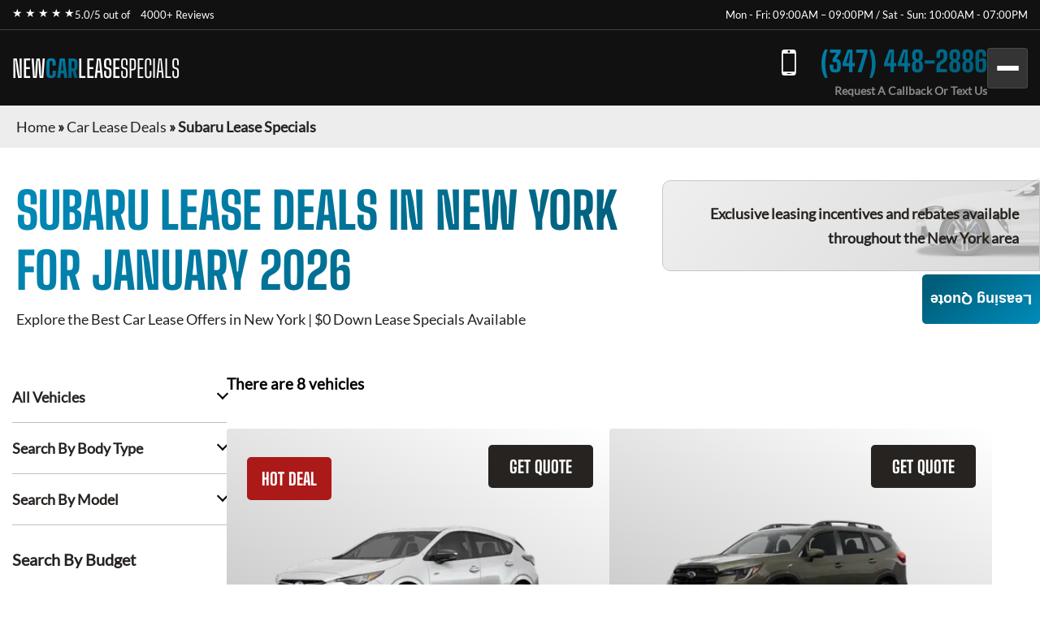

--- FILE ---
content_type: text/html; charset=utf-8
request_url: https://newcarleasespecials.com/car-lease-deals/subaru-lease-specials/
body_size: 7181
content:
<!DOCTYPE html><html lang="en"><head><meta charSet="utf-8"/><meta name="viewport" content="width=device-width"/><meta property="og:url" content="https://newcarleasespecials.com"/><meta property="og:type" content="website"/><meta property="og:image" content="https://newcarleasespecials.com/images/hero/newcarleasespecials.webp"/><meta property="og:image:alt" content="New Car Lease Specials in New York"/><meta property="og:image:width" content="1200"/><meta property="og:image:height" content="630"/><meta property="og:locale" content="en_US"/><meta property="og:site_name" content="New Car Lease Specials"/><title>Subaru Lease Specials · Monthly Lease Specials (New) · New Car Lease Specials</title><meta name="robots" content="index,follow"/><meta name="description" content="Subaru at Best Car Leasing Deals: ☎ (347) 448-2886 Exclusive access to marked down lease vehicles &amp; monthly offers, rare to find limited discounts in addition to car lease specials. Short, long term auto leases. Best car leasing deals. Unbeatable prices. Our monthly lease deals &amp; specials often not published"/><meta property="og:title" content="Subaru Lease Specials · Monthly Lease Specials (New) · New Car Lease Specials"/><meta property="og:description" content="Subaru at Best Car Leasing Deals: ☎ (347) 448-2886 Exclusive access to marked down lease vehicles &amp; monthly offers, rare to find limited discounts in addition to car lease specials. Short, long term auto leases. Best car leasing deals. Unbeatable prices. Our monthly lease deals &amp; specials often not published"/><link rel="canonical" href="https://newcarleasespecials.com/car-lease-deals/subaru-lease-specials/"/><meta name="next-head-count" content="16"/><link href="/favicon.png" rel="shortcut icon"/><link data-next-font="" rel="preconnect" href="/" crossorigin="anonymous"/><link rel="preload" href="/_next/static/css/9d0b6cbdf47ada9a.css?dpl=dpl_12qZH21rnHGZnuc7QQLVAy5VvEET" as="style"/><link rel="stylesheet" href="/_next/static/css/9d0b6cbdf47ada9a.css?dpl=dpl_12qZH21rnHGZnuc7QQLVAy5VvEET" data-n-g=""/><noscript data-n-css=""></noscript><script defer="" nomodule="" src="/_next/static/chunks/polyfills-42372ed130431b0a.js?dpl=dpl_12qZH21rnHGZnuc7QQLVAy5VvEET"></script><script src="/_next/static/chunks/webpack-ee7e63bc15b31913.js?dpl=dpl_12qZH21rnHGZnuc7QQLVAy5VvEET" defer=""></script><script src="/_next/static/chunks/framework-64ad27b21261a9ce.js?dpl=dpl_12qZH21rnHGZnuc7QQLVAy5VvEET" defer=""></script><script src="/_next/static/chunks/main-1fdd9ff69c6a0148.js?dpl=dpl_12qZH21rnHGZnuc7QQLVAy5VvEET" defer=""></script><script src="/_next/static/chunks/pages/_app-f5da0a3c96f5bdc2.js?dpl=dpl_12qZH21rnHGZnuc7QQLVAy5VvEET" defer=""></script><script src="/_next/static/chunks/pages/car-lease-deals/%5BfilterSlug%5D-1dc83ad60ac32368.js?dpl=dpl_12qZH21rnHGZnuc7QQLVAy5VvEET" defer=""></script><script src="/_next/static/kPLUxUtHUwZduia781blc/_buildManifest.js?dpl=dpl_12qZH21rnHGZnuc7QQLVAy5VvEET" defer=""></script><script src="/_next/static/kPLUxUtHUwZduia781blc/_ssgManifest.js?dpl=dpl_12qZH21rnHGZnuc7QQLVAy5VvEET" defer=""></script><style id="__jsx-2478582383">:root{--gradient-color:linear-gradient(140deg, #008BBA 0%, #005e7a 87.62%);--gradient-color-2:linear-gradient(133deg, #8d5b4c -3.71%, #C49A8A 99.4%);--gradient-color-bg:linear-gradient(180deg, rgba(0, 0, 0, 0.95) 0%, rgba(141, 91, 76, 0.95) 100%);--simple-color:}</style><style id="__jsx-6d0f27d3ff2df114">.fixed-quote-btn.jsx-6d0f27d3ff2df114{position:fixed;z-index:149;top:47%;right:0;-webkit-writing-mode:vertical-lr;-ms-writing-mode:tb-lr;writing-mode:vertical-lr;-webkit-transform:rotate(180deg);-moz-transform:rotate(180deg);-ms-transform:rotate(180deg);-o-transform:rotate(180deg);transform:rotate(180deg);color:#fff;text-align:center;font-size:18px;font-weight:600;line-height:normal;-webkit-border-radius:5px 5px 5px 0;-moz-border-radius:5px 5px 5px 0;border-radius:5px 5px 5px 0;background:var(--gradient-color);-webkit-backdrop-filter:blur(5px);backdrop-filter:blur(5px);padding:20px 10px 20px;cursor:pointer}</style><style id="__jsx-989a5bf53112adea">.footer-top-right.jsx-989a5bf53112adea p.jsx-989a5bf53112adea{margin-bottom:10px}</style></head><body><div id="__next"><!--$--><!--/$--><div class="header-top"><div class="container"><div class="header-top-wrp"><div class="header-top-right"><div class="star-rating"><span>★ ★ ★ ★ ★</span><p>5.0/5 out of   <a href="https://www.dealerrater.com/dealer/eAutoLease-dealer-reviews-106562/#link" target="_blank" rel="noopener noreferrer">4000+ Reviews</a></p></div></div><div class="header-top-left header-top-right"><p>Mon - Fri: 09:00AM – 09:00PM / Sat - Sun: 10:00AM - 07:00PM</p></div></div></div></div><header class="main-header"><div class="container"><div class="header-bottom"><div class="logo"><a href="/">NEW<span>CAR</span><span>LEASE</span><span>SPECIALS</span></a></div><div class="header-search"><span class="search-mobile">Search Cars<span class="search-manu-close">×</span></span><div class="header-search-wrp"><div class="single-search"><span class="manu-click ">Manufacturer Search</span><div class="manufacture-search item " style="display:none;animation:none;transform-origin:top;overflow:hidden"><div class="manufacture-list"><ul><li><a href="/car-lease-deals/acura-lease-specials/">Acura</a></li><li><a href="/car-lease-deals/alfa-romeo-lease-specials/">Alfa Romeo</a></li><li><a href="/car-lease-deals/aston-martin-lease-specials/">Aston Martin</a></li><li><a href="/car-lease-deals/audi-lease-specials/">Audi</a></li><li><a href="/car-lease-deals/bentley-lease-specials/">Bentley</a></li><li><a href="/car-lease-deals/bmw-lease-specials/">BMW</a></li><li><a href="/car-lease-deals/buick-lease-specials/">Buick</a></li><li><a href="/car-lease-deals/cadillac-lease-specials/">Cadillac</a></li><li><a href="/car-lease-deals/chevrolet-lease-specials/">Chevrolet</a></li><li><a href="/car-lease-deals/chrysler-lease-specials/">Chrysler</a></li><li><a href="/car-lease-deals/dodge-lease-specials/">Dodge</a></li><li><a href="/car-lease-deals/ferrari-lease-specials/">Ferrari</a></li><li><a href="/car-lease-deals/fiat-lease-specials/">FIAT</a></li><li><a href="/car-lease-deals/ford-lease-specials/">Ford</a></li><li><a href="/car-lease-deals/genesis-lease-specials/">Genesis</a></li><li><a href="/car-lease-deals/gmc-lease-specials/">GMC</a></li><li><a href="/car-lease-deals/honda-lease-specials/">Honda</a></li><li><a href="/car-lease-deals/hyundai-lease-specials/">Hyundai</a></li><li><a href="/car-lease-deals/ineos-lease-specials/">Ineos</a></li><li><a href="/car-lease-deals/infiniti-lease-specials/">Infiniti</a></li><li><a href="/car-lease-deals/jaguar-lease-specials/">Jaguar</a></li><li><a href="/car-lease-deals/jeep-lease-specials/">Jeep</a></li><li><a href="/car-lease-deals/kia-lease-specials/">Kia</a></li><li><a href="/car-lease-deals/lamborghini-lease-specials/">Lamborghini</a></li><li><a href="/car-lease-deals/land-rover-lease-specials/">Land Rover</a></li><li><a href="/car-lease-deals/lexus-lease-specials/">Lexus</a></li><li><a href="/car-lease-deals/lincoln-lease-specials/">Lincoln</a></li><li><a href="/car-lease-deals/lucid-lease-specials/">Lucid</a></li><li><a href="/car-lease-deals/maserati-lease-specials/">Maserati</a></li><li><a href="/car-lease-deals/mazda-lease-specials/">Mazda</a></li><li><a href="/car-lease-deals/mercedes-benz-lease-specials/">Mercedes-Benz</a></li><li><a href="/car-lease-deals/mini-lease-specials/">MINI</a></li><li><a href="/car-lease-deals/mitsubishi-lease-specials/">Mitsubishi</a></li><li><a href="/car-lease-deals/nissan-lease-specials/">Nissan</a></li><li><a href="/car-lease-deals/polestar-lease-specials/">Polestar</a></li><li><a href="/car-lease-deals/porsche-lease-specials/">Porsche</a></li><li><a href="/car-lease-deals/ram-lease-specials/">Ram</a></li><li><a href="/car-lease-deals/rivian-lease-specials/">Rivian</a></li><li><a href="/car-lease-deals/rolls-royce-lease-specials/">Rolls-Royce</a></li><li><a href="/car-lease-deals/subaru-lease-specials/">Subaru</a></li><li><a href="/car-lease-deals/tesla-lease-specials/">Tesla</a></li><li><a href="/car-lease-deals/toyota-lease-specials/">Toyota</a></li><li><a href="/car-lease-deals/volkswagen-lease-specials/">Volkswagen</a></li><li><a href="/car-lease-deals/volvo-lease-specials/">Volvo</a></li></ul></div></div></div><div class="single-search"><span class="manu-click ">Model Search</span><div class="model-search item " style="display:none;animation:none;transform-origin:top;overflow:hidden"><p>Loading manufacturers...</p></div></div><div class="single-search"><span class="manu-click ">Body Type Search</span><div class="body-type-search item " style="display:none;animation:none;transform-origin:top;overflow:hidden"><div class="by_body_wrapper"><div class="body_type"><a href="/car-lease-deals/convertible-lease-specials/"><i class="icon-Convertibles"></i><span>Convertibles</span></a></div><div class="body_type"><a href="/car-lease-deals/sedan-lease-specials/"><i class="icon-Sedans"></i><span>Sedans</span></a></div><div class="body_type"><a href="/car-lease-deals/wagon-lease-specials/"><i class="icon-Wagons"></i><span>Wagons</span></a></div><div class="body_type"><a href="/car-lease-deals/crossover-lease-specials/"><i class="icon-Crossovers"></i><span>Crossovers</span></a></div><div class="body_type"><a href="/car-lease-deals/coupe-lease-specials/"><i class="icon-Coupes"></i><span>Coupes</span></a></div><div class="body_type"><a href="/car-lease-deals/minivan-lease-specials/"><i class="icon-Minivans"></i><span>Minivans</span></a></div><div class="body_type"><a href="/car-lease-deals/sports-lease-specials/"><i class="icon-Sports"></i><span>Sports</span></a></div><div class="body_type"><a href="/car-lease-deals/hatchback-lease-specials/"><i class="icon-Hatchbacks"></i><span>Hatchbacks</span></a></div><div class="body_type"><a href="/car-lease-deals/suv-lease-specials/"><i class="icon-SUVs"></i><span>SUVs</span></a></div><div class="body_type"><a href="/car-lease-deals/trucks-lease-specials/"><i class="icon-Trucks"></i><span>Trucks</span></a></div><div class="body_type"><a href="/car-lease-deals/hybrid-lease-specials/"><i class="icon-Hybrids"></i><span>Hybrids</span></a></div><div class="body_type"><a href="/car-lease-deals/electric-lease-specials/"><i class="icon-Electric"></i><span>Electric</span></a></div><div class="body_type"><a href="/car-lease-deals/luxury-lease-specials/"><i class="icon-Luxury"></i><span>Luxury</span></a></div></div></div></div><div class="single-search range"><span class="manu-click ">Budget Search</span><div class="budget-search item " style="display:none;animation:none;transform-origin:top;overflow:hidden"><div class="budget-range-react"><form><p class="min-max-amount"><span class="min-am">$<!-- -->0</span><span class="max-am">$<!-- -->1500</span></p><div class="slider-wrapper"><input type="range" min="0" max="1500" step="1" class="thumb thumb--left" value="0"/><input type="range" min="0" max="1500" step="1" class="thumb thumb--right" value="1500"/><div class="slider-track"></div><div class="slider-range" style="left:0%;width:100%"></div></div><button type="submit" class="search-lease">Search Lease Deals</button></form></div></div></div><a class="search-lease" href="/car-lease-deals/">Search Lease Deals</a></div></div><div class="header-right"><div class="header-call"><a href="tel:+13474482886">(347) 448-2886</a><span>Request A Callback Or Text Us</span></div><div class="mobile-bar "><span></span><span></span><span></span></div></div></div><div class="side-nav-area "><div class="side-nav-wrp"><nav class="main-menu"><ul class="menu"><li class="menu-item"><a href="/car-lease-deals/">Car Lease Deals</a></li><li class="menu-item"><a href="/application/personal/">Personal Application</a></li><li class="menu-item"><a href="/application/business/">Business Application</a></li><li class="menu-item sub-menu-item menu-item-has-children"><a href="/services/">Services</a><ul class="sub-menu"><li class="menu-item"><a href="/services/auto-finance/">Auto Finance</a></li><li class="menu-item"><a href="/services/getting-help-to-sell-your-carin-nyc/">Getting Help to Sell Your Car in NYC</a></li><li class="menu-item"><a href="/services/lease-return/">Lease Return</a></li><li class="menu-item"><a href="/services/lease-termination/">Lease Termination</a></li><li class="menu-item"><a href="/services/lease-transfer/">Lease Transfer</a></li><li class="menu-item"><a href="/services/trade-ins/">Trade-ins</a></li></ul></li><li class="menu-item"><a href="/contact-us/">Contact Us</a></li></ul></nav></div></div></div></header><section class="inner-breadcrumb-sec"><div class="breadcrumb-area"><p id="breadcrumbs"><span><a class="home-link" href="/">Home</a><span> » </span><span><a class="breadcrumb-link" href="/car-lease-deals/">Car Lease Deals</a><span> » </span></span><span class="breadcrumb_last" aria-current="page">Subaru Lease Specials</span></span></p></div></section><div class="inner-banner-con"><div class="inner-banner-left"><h1>Subaru<!-- --> Lease Deals in New York <br/> for <!-- -->January 2026</h1><p>Explore the Best Car Lease Offers in New York | $0 Down Lease Specials Available</p></div><div class="inner-banner-right-area"><div class="inner-banner-right"><p>Exclusive leasing incentives and rebates available <br/>throughout the New York area</p></div></div></div><section class="search-filter-sec"><div class="container-x"><div class="search-filter-wrp"><div class="search-filter-left"><div class="accordion"><div class="single-accordion"><h4 class="ac-title ">All Vehicles</h4><div class="accordion-body" style="display:none"><div class="manufacture-list"><ul><li><a href="/car-lease-deals/acura-lease-specials/">Acura</a></li><li><a href="/car-lease-deals/alfa-romeo-lease-specials/">Alfa Romeo</a></li><li><a href="/car-lease-deals/aston-martin-lease-specials/">Aston Martin</a></li><li><a href="/car-lease-deals/audi-lease-specials/">Audi</a></li><li><a href="/car-lease-deals/bentley-lease-specials/">Bentley</a></li><li><a href="/car-lease-deals/bmw-lease-specials/">BMW</a></li><li><a href="/car-lease-deals/buick-lease-specials/">Buick</a></li><li><a href="/car-lease-deals/cadillac-lease-specials/">Cadillac</a></li><li><a href="/car-lease-deals/chevrolet-lease-specials/">Chevrolet</a></li><li><a href="/car-lease-deals/chrysler-lease-specials/">Chrysler</a></li><li><a href="/car-lease-deals/dodge-lease-specials/">Dodge</a></li><li><a href="/car-lease-deals/ferrari-lease-specials/">Ferrari</a></li><li><a href="/car-lease-deals/fiat-lease-specials/">FIAT</a></li><li><a href="/car-lease-deals/ford-lease-specials/">Ford</a></li><li><a href="/car-lease-deals/genesis-lease-specials/">Genesis</a></li><li><a href="/car-lease-deals/gmc-lease-specials/">GMC</a></li><li><a href="/car-lease-deals/honda-lease-specials/">Honda</a></li><li><a href="/car-lease-deals/hyundai-lease-specials/">Hyundai</a></li><li><a href="/car-lease-deals/ineos-lease-specials/">Ineos</a></li><li><a href="/car-lease-deals/infiniti-lease-specials/">Infiniti</a></li><li><a href="/car-lease-deals/jaguar-lease-specials/">Jaguar</a></li><li><a href="/car-lease-deals/jeep-lease-specials/">Jeep</a></li><li><a href="/car-lease-deals/kia-lease-specials/">Kia</a></li><li><a href="/car-lease-deals/lamborghini-lease-specials/">Lamborghini</a></li><li><a href="/car-lease-deals/land-rover-lease-specials/">Land Rover</a></li><li><a href="/car-lease-deals/lexus-lease-specials/">Lexus</a></li><li><a href="/car-lease-deals/lincoln-lease-specials/">Lincoln</a></li><li><a href="/car-lease-deals/lucid-lease-specials/">Lucid</a></li><li><a href="/car-lease-deals/maserati-lease-specials/">Maserati</a></li><li><a href="/car-lease-deals/mazda-lease-specials/">Mazda</a></li><li><a href="/car-lease-deals/mercedes-benz-lease-specials/">Mercedes-Benz</a></li><li><a href="/car-lease-deals/mini-lease-specials/">MINI</a></li><li><a href="/car-lease-deals/mitsubishi-lease-specials/">Mitsubishi</a></li><li><a href="/car-lease-deals/nissan-lease-specials/">Nissan</a></li><li><a href="/car-lease-deals/polestar-lease-specials/">Polestar</a></li><li><a href="/car-lease-deals/porsche-lease-specials/">Porsche</a></li><li><a href="/car-lease-deals/ram-lease-specials/">Ram</a></li><li><a href="/car-lease-deals/rivian-lease-specials/">Rivian</a></li><li><a href="/car-lease-deals/rolls-royce-lease-specials/">Rolls-Royce</a></li><li><a href="/car-lease-deals/subaru-lease-specials/">Subaru</a></li><li><a href="/car-lease-deals/tesla-lease-specials/">Tesla</a></li><li><a href="/car-lease-deals/toyota-lease-specials/">Toyota</a></li><li><a href="/car-lease-deals/volkswagen-lease-specials/">Volkswagen</a></li><li><a href="/car-lease-deals/volvo-lease-specials/">Volvo</a></li></ul></div></div></div><div class="single-accordion"><h4 class="ac-title ">Search By Body Type</h4><div class="accordion-body" style="display:none"><div class="by_body_wrapper"><div class="body_type"><a href="/car-lease-deals/convertible-lease-specials/"><i class="icon-Convertibles"></i><span>Convertibles</span></a></div><div class="body_type"><a href="/car-lease-deals/sedan-lease-specials/"><i class="icon-Sedans"></i><span>Sedans</span></a></div><div class="body_type"><a href="/car-lease-deals/wagon-lease-specials/"><i class="icon-Wagons"></i><span>Wagons</span></a></div><div class="body_type"><a href="/car-lease-deals/crossover-lease-specials/"><i class="icon-Crossovers"></i><span>Crossovers</span></a></div><div class="body_type"><a href="/car-lease-deals/coupe-lease-specials/"><i class="icon-Coupes"></i><span>Coupes</span></a></div><div class="body_type"><a href="/car-lease-deals/minivan-lease-specials/"><i class="icon-Minivans"></i><span>Minivans</span></a></div><div class="body_type"><a href="/car-lease-deals/sports-lease-specials/"><i class="icon-Sports"></i><span>Sports</span></a></div><div class="body_type"><a href="/car-lease-deals/hatchback-lease-specials/"><i class="icon-Hatchbacks"></i><span>Hatchbacks</span></a></div><div class="body_type"><a href="/car-lease-deals/suv-lease-specials/"><i class="icon-SUVs"></i><span>SUVs</span></a></div><div class="body_type"><a href="/car-lease-deals/trucks-lease-specials/"><i class="icon-Trucks"></i><span>Trucks</span></a></div><div class="body_type"><a href="/car-lease-deals/hybrid-lease-specials/"><i class="icon-Hybrids"></i><span>Hybrids</span></a></div><div class="body_type"><a href="/car-lease-deals/electric-lease-specials/"><i class="icon-Electric"></i><span>Electric</span></a></div><div class="body_type"><a href="/car-lease-deals/luxury-lease-specials/"><i class="icon-Luxury"></i><span>Luxury</span></a></div></div></div></div><div class="single-accordion"><h4 class="ac-title ">Search By Model</h4><div class="accordion-body" style="display:none"><p>Loading manufacturers...</p></div></div></div><div class="budget-inner"><h3>Search By Budget</h3><div class="budget-range-react"><form><p class="min-max-amount"><span class="min-am">$<!-- -->0</span><span class="max-am">$<!-- -->1500</span></p><div class="slider-wrapper"><input type="range" min="0" max="1500" step="1" class="thumb thumb--left" value="0"/><input type="range" min="0" max="1500" step="1" class="thumb thumb--right" value="1500"/><div class="slider-track"></div><div class="slider-range" style="left:0%;width:100%"></div></div><button type="submit" class="search-lease">Search Lease Deals</button></form></div></div></div><div class="search-filter-right"><div class="search-filter-head"><h3>There are <!-- -->8<!-- --> vehicles</h3></div><div class="search-result"><div style="text-align:center;margin:40px 0"><span class="loading-spinner" style="display:inline-block;margin-right:8px;vertical-align:middle"><svg width="24" height="24" viewBox="0 0 50 50"><circle cx="25" cy="25" r="20" fill="none" stroke="#035b83" stroke-width="5" stroke-linecap="round" stroke-dasharray="31.4 31.4" transform="rotate(-90 25 25)"><animateTransform attributeName="transform" type="rotate" from="0 25 25" to="360 25 25" dur="1s" repeatCount="indefinite"></animateTransform></circle></svg></span><span style="font-size:20px;color:#035b83;vertical-align:middle">Loading...</span></div><div class="search-result-item"><div class="single-car"><button class="sa-quote-btn">GET QUOTE</button><a class="car-item-link" href="/car-lease-deals/subaru-lease-specials/subaru-impreza/"><div class="car-thum"><span style="background-color:#AC1919">HOT DEAL</span><img title="2025 Subaru Impreza" alt="2025 Subaru Impreza" loading="lazy" width="377" height="295" decoding="async" data-nimg="1" style="color:transparent" srcSet="/_next/image/?url=https%3A%2F%2Fwww.cdn.718autolease.com%2Fsubaru-impreza-2025%2F2025-subaru-impreza-front-D2D2D2.png&amp;w=384&amp;q=75&amp;dpl=dpl_12qZH21rnHGZnuc7QQLVAy5VvEET 1x, /_next/image/?url=https%3A%2F%2Fwww.cdn.718autolease.com%2Fsubaru-impreza-2025%2F2025-subaru-impreza-front-D2D2D2.png&amp;w=828&amp;q=75&amp;dpl=dpl_12qZH21rnHGZnuc7QQLVAy5VvEET 2x" src="/_next/image/?url=https%3A%2F%2Fwww.cdn.718autolease.com%2Fsubaru-impreza-2025%2F2025-subaru-impreza-front-D2D2D2.png&amp;w=828&amp;q=75&amp;dpl=dpl_12qZH21rnHGZnuc7QQLVAy5VvEET"/></div><div class="car-title"><h3>2025 Subaru Impreza</h3></div><ul class="car-feature"><li class="power">152<!-- --> HP</li><li class="drivetrain">AWD</li><li class="seatstwo">5<!-- --> Seats</li></ul><ul class="car-list"><li>Lease Term: <!-- -->39 Months</li><li>Miles Per Year: <!-- -->7,500</li></ul><div class="car-price"><p>from</p><span><span>$</span>301</span><p>Month / $0 down</p></div></a></div><div class="single-car"><button class="sa-quote-btn">GET QUOTE</button><a class="car-item-link" href="/car-lease-deals/subaru-lease-specials/subaru-ascent/"><div class="car-thum"><img title="2025 Subaru Ascent" alt="2025 Subaru Ascent" loading="lazy" width="377" height="295" decoding="async" data-nimg="1" style="color:transparent" srcSet="/_next/image/?url=https%3A%2F%2Fwww.cdn.718autolease.com%2Fsubaru-ascent-2025%2F2025-subaru-ascent-front-696455.png&amp;w=384&amp;q=75&amp;dpl=dpl_12qZH21rnHGZnuc7QQLVAy5VvEET 1x, /_next/image/?url=https%3A%2F%2Fwww.cdn.718autolease.com%2Fsubaru-ascent-2025%2F2025-subaru-ascent-front-696455.png&amp;w=828&amp;q=75&amp;dpl=dpl_12qZH21rnHGZnuc7QQLVAy5VvEET 2x" src="/_next/image/?url=https%3A%2F%2Fwww.cdn.718autolease.com%2Fsubaru-ascent-2025%2F2025-subaru-ascent-front-696455.png&amp;w=828&amp;q=75&amp;dpl=dpl_12qZH21rnHGZnuc7QQLVAy5VvEET"/></div><div class="car-title"><h3>2025 Subaru Ascent</h3></div><ul class="car-feature"><li class="power">260<!-- --> HP</li><li class="drivetrain">AWD</li><li class="seatstwo">8<!-- --> Seats</li></ul><ul class="car-list"><li>Lease Term: <!-- -->39 Months</li><li>Miles Per Year: <!-- -->7,500</li></ul><div class="car-price"><p>from</p><span><span>$</span>501</span><p>Month / $0 down</p></div></a></div><div class="single-car"><button class="sa-quote-btn">GET QUOTE</button><a class="car-item-link" href="/car-lease-deals/subaru-lease-specials/subaru-crosstrek/"><div class="car-thum"><img title="2025 Subaru Crosstrek" alt="2025 Subaru Crosstrek" loading="lazy" width="377" height="295" decoding="async" data-nimg="1" style="color:transparent" srcSet="/_next/image/?url=https%3A%2F%2Fwww.cdn.718autolease.com%2Fsubaru-crosstrek-2025%2F2025-subaru-crosstrek-front-5A5A5A.png&amp;w=384&amp;q=75&amp;dpl=dpl_12qZH21rnHGZnuc7QQLVAy5VvEET 1x, /_next/image/?url=https%3A%2F%2Fwww.cdn.718autolease.com%2Fsubaru-crosstrek-2025%2F2025-subaru-crosstrek-front-5A5A5A.png&amp;w=828&amp;q=75&amp;dpl=dpl_12qZH21rnHGZnuc7QQLVAy5VvEET 2x" src="/_next/image/?url=https%3A%2F%2Fwww.cdn.718autolease.com%2Fsubaru-crosstrek-2025%2F2025-subaru-crosstrek-front-5A5A5A.png&amp;w=828&amp;q=75&amp;dpl=dpl_12qZH21rnHGZnuc7QQLVAy5VvEET"/></div><div class="car-title"><h3>2025 Subaru Crosstrek</h3></div><ul class="car-feature"><li class="power">152<!-- --> HP</li><li class="drivetrain">AWD</li><li class="seatstwo">5<!-- --> Seats</li></ul><ul class="car-list"><li>Lease Term: <!-- -->39 Months</li><li>Miles Per Year: <!-- -->7,500</li></ul><div class="car-price"><p>from</p><span><span>$</span>371</span><p>Month / $0 down</p></div></a></div><div class="single-car"><button class="sa-quote-btn">GET QUOTE</button><a class="car-item-link" href="/car-lease-deals/subaru-lease-specials/subaru-outback/"><div class="car-thum"><img title="2025 Subaru Outback" alt="2025 Subaru Outback" loading="lazy" width="377" height="295" decoding="async" data-nimg="1" style="color:transparent" srcSet="/_next/image/?url=https%3A%2F%2Fwww.cdn.718autolease.com%2Fsubaru-outback-2025%2F2025-subaru-outback-front-696455.png&amp;w=384&amp;q=75&amp;dpl=dpl_12qZH21rnHGZnuc7QQLVAy5VvEET 1x, /_next/image/?url=https%3A%2F%2Fwww.cdn.718autolease.com%2Fsubaru-outback-2025%2F2025-subaru-outback-front-696455.png&amp;w=828&amp;q=75&amp;dpl=dpl_12qZH21rnHGZnuc7QQLVAy5VvEET 2x" src="/_next/image/?url=https%3A%2F%2Fwww.cdn.718autolease.com%2Fsubaru-outback-2025%2F2025-subaru-outback-front-696455.png&amp;w=828&amp;q=75&amp;dpl=dpl_12qZH21rnHGZnuc7QQLVAy5VvEET"/></div><div class="car-title"><h3>2025 Subaru Outback</h3></div><ul class="car-feature"><li class="power">182<!-- --> HP</li><li class="drivetrain">AWD</li><li class="seatstwo">5<!-- --> Seats</li></ul><ul class="car-list"><li>Lease Term: <!-- -->36 Months</li><li>Miles Per Year: <!-- -->7,500</li></ul><div class="car-price"><p>from</p><span><span>$</span>401</span><p>Month / $0 down</p></div></a></div><div class="single-car"><button class="sa-quote-btn">GET QUOTE</button><a class="car-item-link" href="/car-lease-deals/subaru-lease-specials/subaru-legacy/"><div class="car-thum"><img title="2025 Subaru Legacy" alt="2025 Subaru Legacy" loading="lazy" width="377" height="295" decoding="async" data-nimg="1" style="color:transparent" srcSet="/_next/image/?url=https%3A%2F%2Fwww.cdn.718autolease.com%2Fsubaru-legacy-2025%2F2025-subaru-legacy-front-231E1E.png&amp;w=384&amp;q=75&amp;dpl=dpl_12qZH21rnHGZnuc7QQLVAy5VvEET 1x, /_next/image/?url=https%3A%2F%2Fwww.cdn.718autolease.com%2Fsubaru-legacy-2025%2F2025-subaru-legacy-front-231E1E.png&amp;w=828&amp;q=75&amp;dpl=dpl_12qZH21rnHGZnuc7QQLVAy5VvEET 2x" src="/_next/image/?url=https%3A%2F%2Fwww.cdn.718autolease.com%2Fsubaru-legacy-2025%2F2025-subaru-legacy-front-231E1E.png&amp;w=828&amp;q=75&amp;dpl=dpl_12qZH21rnHGZnuc7QQLVAy5VvEET"/></div><div class="car-title"><h3>2025 Subaru Legacy</h3></div><ul class="car-feature"><li class="power">182<!-- --> HP</li><li class="drivetrain">AWD</li><li class="seatstwo">5<!-- --> Seats</li></ul><ul class="car-list"><li>Lease Term: <!-- -->36 Months</li><li>Miles Per Year: <!-- -->7,500</li></ul><div class="car-price"><p>from</p><span><span>$</span>397</span><p>Month / $0 down</p></div></a></div><div class="single-car"><button class="sa-quote-btn">GET QUOTE</button><a class="car-item-link" href="/car-lease-deals/subaru-lease-specials/subaru-forester/"><div class="car-thum"><img title="2025 Subaru Forester" alt="2025 Subaru Forester" loading="lazy" width="377" height="295" decoding="async" data-nimg="1" style="color:transparent" srcSet="/_next/image/?url=https%3A%2F%2Fwww.cdn.718autolease.com%2Fsubaru-forester-2025%2F2025-subaru-forester-front-A09B96.png&amp;w=384&amp;q=75&amp;dpl=dpl_12qZH21rnHGZnuc7QQLVAy5VvEET 1x, /_next/image/?url=https%3A%2F%2Fwww.cdn.718autolease.com%2Fsubaru-forester-2025%2F2025-subaru-forester-front-A09B96.png&amp;w=828&amp;q=75&amp;dpl=dpl_12qZH21rnHGZnuc7QQLVAy5VvEET 2x" src="/_next/image/?url=https%3A%2F%2Fwww.cdn.718autolease.com%2Fsubaru-forester-2025%2F2025-subaru-forester-front-A09B96.png&amp;w=828&amp;q=75&amp;dpl=dpl_12qZH21rnHGZnuc7QQLVAy5VvEET"/></div><div class="car-title"><h3>2025 Subaru Forester</h3></div><ul class="car-feature"><li class="power">180<!-- --> HP</li><li class="drivetrain">AWD</li><li class="seatstwo">5<!-- --> Seats</li></ul><ul class="car-list"><li>Lease Term: <!-- -->36 Months</li><li>Miles Per Year: <!-- -->7,500</li></ul><div class="car-price"><p>from</p><span><span>$</span>411</span><p>Month / $0 down</p></div></a></div><div class="single-car"><button class="sa-quote-btn">GET QUOTE</button><a class="car-item-link" href="/car-lease-deals/subaru-lease-specials/subaru-wrx/"><div class="car-thum"><img title="2025 Subaru WRX" alt="2025 Subaru WRX" loading="lazy" width="377" height="295" decoding="async" data-nimg="1" style="color:transparent" srcSet="/_next/image/?url=https%3A%2F%2Fwww.cdn.718autolease.com%2Fsubaru-wrx-2025%2F2025-subaru-wrx-front-144BB4.png&amp;w=384&amp;q=75&amp;dpl=dpl_12qZH21rnHGZnuc7QQLVAy5VvEET 1x, /_next/image/?url=https%3A%2F%2Fwww.cdn.718autolease.com%2Fsubaru-wrx-2025%2F2025-subaru-wrx-front-144BB4.png&amp;w=828&amp;q=75&amp;dpl=dpl_12qZH21rnHGZnuc7QQLVAy5VvEET 2x" src="/_next/image/?url=https%3A%2F%2Fwww.cdn.718autolease.com%2Fsubaru-wrx-2025%2F2025-subaru-wrx-front-144BB4.png&amp;w=828&amp;q=75&amp;dpl=dpl_12qZH21rnHGZnuc7QQLVAy5VvEET"/></div><div class="car-title"><h3>2025 Subaru WRX</h3></div><ul class="car-feature"><li class="power">271<!-- --> HP</li><li class="drivetrain">AWD</li><li class="seatstwo">5<!-- --> Seats</li></ul><ul class="car-list"><li>Lease Term: <!-- -->39 Months</li><li>Miles Per Year: <!-- -->7,500</li></ul><div class="car-price"><p>from</p><span><span>$</span>571</span><p>Month / $0 down</p></div></a></div><div class="single-car"><button class="sa-quote-btn">GET QUOTE</button><a class="car-item-link" href="/car-lease-deals/subaru-lease-specials/subaru-brz/"><div class="car-thum"><span style="background-color:#AC1919">FINANCE ONLY</span><img title="2025 Subaru BRZ" alt="2025 Subaru BRZ" loading="lazy" width="377" height="295" decoding="async" data-nimg="1" style="color:transparent" srcSet="/_next/image/?url=https%3A%2F%2Fwww.cdn.718autolease.com%2Fsubaru-brz-2025%2F2025-subaru-brz-front-D20F0F.png&amp;w=384&amp;q=75&amp;dpl=dpl_12qZH21rnHGZnuc7QQLVAy5VvEET 1x, /_next/image/?url=https%3A%2F%2Fwww.cdn.718autolease.com%2Fsubaru-brz-2025%2F2025-subaru-brz-front-D20F0F.png&amp;w=828&amp;q=75&amp;dpl=dpl_12qZH21rnHGZnuc7QQLVAy5VvEET 2x" src="/_next/image/?url=https%3A%2F%2Fwww.cdn.718autolease.com%2Fsubaru-brz-2025%2F2025-subaru-brz-front-D20F0F.png&amp;w=828&amp;q=75&amp;dpl=dpl_12qZH21rnHGZnuc7QQLVAy5VvEET"/></div><div class="car-title"><h3>2025 Subaru BRZ</h3></div><ul class="car-feature"><li class="power">228<!-- --> HP</li><li class="drivetrain">RWD</li><li class="seatstwo">4<!-- --> Seats</li></ul><ul class="car-list"><li>Lease Term: <!-- -->72 Months</li><li>Miles Per Year: </li></ul><div class="car-price"><p class="call-for-price call-for-price-car-item">Call For Price</p></div></a></div></div><div style="height:1px"></div></div></div></div></div></section><section class="contact-inner-sec sec-m"><main class="main-inner"></main></section><button class="jsx-6d0f27d3ff2df114 sa-quote-btn fixed-quote-btn">Leasing Quote</button><section class="footer-section"><div class="footer-top"><div class="footer-top-left"><div><h2>Contact Us</h2><p>Contact us today for a free quote on any auto make or model!</p><ul><li><a href="tel:+13474482886" class="call">(347) 448-2886</a></li></ul><h3>Other Leasing Locations:</h3><p>Stamford, CT; NY, PA; Newark, NJ</p></div></div><div class="jsx-989a5bf53112adea footer-top-right"><p class="jsx-989a5bf53112adea">*Powered by and operated by eAutoLease. We are not a franchised dealer, but a licensed and bonded transporter and auto brokerage firm in the state of New York (Facility ID No. 7120366). We proudly hold membership in the New York Auto Brokers Association (NYABA) and are a certified car leasing company accredited by the National Independent Automobile Dealers Association (NIADA).</p><p class="jsx-989a5bf53112adea">Our operations fully comply with the Federal Trade Commission (FTC) Used Car Rule and the Motor Vehicle Retail Leasing Act (MVRLA). We are licensed by the New York State Department of Motor Vehicles (DMV), holding both a Motor Vehicle Retail Installment Sales License and a Secondhand Dealer Auto License (No. 2095372-DCA). All of our leasing agents are certified professionals. Please note, we do not provide vehicle warranty repairs, as factory warranties are covered by the manufacturer.</p><p class="jsx-989a5bf53112adea">Occasionally, there may be delays in updating monthly pricing, since deals can start or end several days before or after the anticipated dates. Additionally, manufacturer or bank program updates may be delayed, and holiday programs may be extended accordingly.</p><p class="jsx-989a5bf53112adea dealer-rate">New Car Lease Specials<!-- --> has a<!-- --> <a href="https://www.dealerrater.com/dealer/eAutoLease-dealer-reviews-106562/#link" target="_blank" rel="noopener noreferrer" class="jsx-989a5bf53112adea">DealerRater</a> <!-- -->rating of 5.0/5 based on 4000+ ratings and reviews.</p></div></div><div class="foote-btm"><div class="container"><div class="overflow-auto"><img alt="dealer logos" title="Dealer logos" loading="lazy" width="1370" height="192" decoding="async" data-nimg="1" style="color:transparent" srcSet="/_next/image/?url=%2Fimages%2FfDealerLogo.png&amp;w=1920&amp;q=75&amp;dpl=dpl_12qZH21rnHGZnuc7QQLVAy5VvEET 1x, /_next/image/?url=%2Fimages%2FfDealerLogo.png&amp;w=3840&amp;q=75&amp;dpl=dpl_12qZH21rnHGZnuc7QQLVAy5VvEET 2x" src="/_next/image/?url=%2Fimages%2FfDealerLogo.png&amp;w=3840&amp;q=75&amp;dpl=dpl_12qZH21rnHGZnuc7QQLVAy5VvEET"/></div><div class="copy-right"><p>© <!-- -->2026<!-- --> <!-- -->New Car Lease Specials<!-- -->. <br/>All rights reserved. Operated by <a class="e-copy" href="https://www.eautolease.com/" rel="nofollow">eAutoLease.com</a></p><ul><li><a rel="noindex nofollow" href="/terms-and-conditions/">Terms and Conditions</a></li><li><a rel="noindex nofollow" href="/accessibility/">Accessibility</a></li><li><a rel="noindex nofollow" href="/privacy-policy/">Privacy Policy</a></li><li><a rel="noindex nofollow" href="/code-of-ethics/">Code of Ethics</a></li></ul></div></div></div></section></div><script id="__NEXT_DATA__" type="application/json">{"props":{"makes":[{"name":"Acura","slug":"acura","count":7},{"name":"Alfa Romeo","slug":"alfa-romeo","count":5},{"name":"Aston Martin","slug":"aston-martin","count":3},{"name":"Audi","slug":"audi","count":32},{"name":"Bentley","slug":"bentley","count":4},{"name":"BMW","slug":"bmw","count":33},{"name":"Buick","slug":"buick","count":5},{"name":"Cadillac","slug":"cadillac","count":10},{"name":"Chevrolet","slug":"chevrolet","count":19},{"name":"Chrysler","slug":"chrysler","count":2},{"name":"Dodge","slug":"dodge","count":4},{"name":"Ferrari","slug":"ferrari","count":2},{"name":"FIAT","slug":"fiat","count":2},{"name":"Ford","slug":"ford","count":10},{"name":"Genesis","slug":"genesis","count":7},{"name":"GMC","slug":"gmc","count":8},{"name":"Honda","slug":"honda","count":12},{"name":"Hyundai","slug":"hyundai","count":12},{"name":"Ineos","slug":"ineos","count":1},{"name":"Infiniti","slug":"infiniti","count":5},{"name":"Jaguar","slug":"jaguar","count":6},{"name":"Jeep","slug":"jeep","count":7},{"name":"Kia","slug":"kia","count":12},{"name":"Lamborghini","slug":"lamborghini","count":2},{"name":"Land Rover","slug":"land-rover","count":7},{"name":"Lexus","slug":"lexus","count":22},{"name":"Lincoln","slug":"lincoln","count":5},{"name":"Lucid","slug":"lucid","count":1},{"name":"Maserati","slug":"maserati","count":4},{"name":"Mazda","slug":"mazda","count":10},{"name":"Mercedes-Benz","slug":"mercedes-benz","count":23},{"name":"MINI","slug":"mini","count":6},{"name":"Mitsubishi","slug":"mitsubishi","count":4},{"name":"Nissan","slug":"nissan","count":12},{"name":"Polestar","slug":"polestar","count":2},{"name":"Porsche","slug":"porsche","count":7},{"name":"Ram","slug":"ram","count":7},{"name":"Rivian","slug":"rivian","count":1},{"name":"Rolls-Royce","slug":"rolls-royce","count":2},{"name":"Subaru","slug":"subaru","count":8},{"name":"Tesla","slug":"tesla","count":5},{"name":"Toyota","slug":"toyota","count":23},{"name":"Volkswagen","slug":"volkswagen","count":11},{"name":"Volvo","slug":"volvo","count":11}],"__N_SSG":true,"pageProps":{"initialCars":[{"id":44573,"title":"2025 Subaru Impreza","slug":"subaru-impreza","year":"2025","make":"Subaru","model":"Impreza","body_type":"Sedan","image":"https://www.cdn.718autolease.com/subaru-impreza-2025/2025-subaru-impreza-front-D2D2D2.png","price":301,"old_price":null,"link":"/car-lease-deals/subaru-lease-specials/subaru-impreza/","drive_type":"AWD","horse_power":"152","fuel_city":"27","fuel_highway":"34","seating":"5","lease_term":"39 Months","miles":"7,500","badge_text":"HOT DEAL","badge_color":"#AC1919"},{"id":51994,"title":"2025 Subaru Ascent","slug":"subaru-ascent","year":"2025","make":"Subaru","model":"Ascent","body_type":"SUV","image":"https://www.cdn.718autolease.com/subaru-ascent-2025/2025-subaru-ascent-front-696455.png","price":501,"old_price":null,"link":"/car-lease-deals/subaru-lease-specials/subaru-ascent/","drive_type":"AWD","horse_power":"260","fuel_city":"20","fuel_highway":"26","seating":"8","lease_term":"39 Months","miles":"7,500","badge_text":"","badge_color":"#AC1919"},{"id":47231,"title":"2025 Subaru Crosstrek","slug":"subaru-crosstrek","year":"2025","make":"Subaru","model":"Crosstrek","body_type":"Crossover","image":"https://www.cdn.718autolease.com/subaru-crosstrek-2025/2025-subaru-crosstrek-front-5A5A5A.png","price":371,"old_price":null,"link":"/car-lease-deals/subaru-lease-specials/subaru-crosstrek/","drive_type":"AWD","horse_power":"152","fuel_city":"27","fuel_highway":"34","seating":"5","lease_term":"39 Months","miles":"7,500","badge_text":"","badge_color":"#AC1919"},{"id":47034,"title":"2025 Subaru Outback","slug":"subaru-outback","year":"2025","make":"Subaru","model":"Outback","body_type":"Wagon","image":"https://www.cdn.718autolease.com/subaru-outback-2025/2025-subaru-outback-front-696455.png","price":401,"old_price":null,"link":"/car-lease-deals/subaru-lease-specials/subaru-outback/","drive_type":"AWD","horse_power":"182","fuel_city":"26","fuel_highway":"32","seating":"5","lease_term":"36 Months","miles":"7,500","badge_text":"","badge_color":"#AC1919"},{"id":45386,"title":"2025 Subaru Legacy","slug":"subaru-legacy","year":"2025","make":"Subaru","model":"Legacy","body_type":"Sedan","image":"https://www.cdn.718autolease.com/subaru-legacy-2025/2025-subaru-legacy-front-231E1E.png","price":397,"old_price":null,"link":"/car-lease-deals/subaru-lease-specials/subaru-legacy/","drive_type":"AWD","horse_power":"182","fuel_city":"27","fuel_highway":"35","seating":"5","lease_term":"36 Months","miles":"7,500","badge_text":"","badge_color":"#AC1919"},{"id":44705,"title":"2025 Subaru Forester","slug":"subaru-forester","year":"2025","make":"Subaru","model":"Forester","body_type":"SUV","image":"https://www.cdn.718autolease.com/subaru-forester-2025/2025-subaru-forester-front-A09B96.png","price":411,"old_price":null,"link":"/car-lease-deals/subaru-lease-specials/subaru-forester/","drive_type":"AWD","horse_power":"180","fuel_city":"26","fuel_highway":"33","seating":"5","lease_term":"36 Months","miles":"7,500","badge_text":"","badge_color":"#AC1919"},{"id":47072,"title":"2025 Subaru WRX","slug":"subaru-wrx","year":"2025","make":"Subaru","model":"WRX","body_type":"Sports","image":"https://www.cdn.718autolease.com/subaru-wrx-2025/2025-subaru-wrx-front-144BB4.png","price":571,"old_price":null,"link":"/car-lease-deals/subaru-lease-specials/subaru-wrx/","drive_type":"AWD","horse_power":"271","fuel_city":"18","fuel_highway":"25","seating":"5","lease_term":"39 Months","miles":"7,500","badge_text":"","badge_color":"#AC1919"},{"id":45278,"title":"2025 Subaru BRZ","slug":"subaru-brz","year":"2025","make":"Subaru","model":"BRZ","body_type":"Sports","image":"https://www.cdn.718autolease.com/subaru-brz-2025/2025-subaru-brz-front-D20F0F.png","price":null,"old_price":null,"link":"/car-lease-deals/subaru-lease-specials/subaru-brz/","drive_type":"RWD","horse_power":"228","fuel_city":"20","fuel_highway":"27","seating":"4","lease_term":"72 Months","miles":"","badge_text":"FINANCE ONLY","badge_color":"#AC1919"}],"total":8,"base":"subaru","filterType":"make","filterSlug":"subaru-lease-specials","makes":[{"name":"Acura","slug":"acura","count":7},{"name":"Alfa Romeo","slug":"alfa-romeo","count":5},{"name":"Aston Martin","slug":"aston-martin","count":3},{"name":"Audi","slug":"audi","count":32},{"name":"Bentley","slug":"bentley","count":4},{"name":"BMW","slug":"bmw","count":33},{"name":"Buick","slug":"buick","count":5},{"name":"Cadillac","slug":"cadillac","count":10},{"name":"Chevrolet","slug":"chevrolet","count":19},{"name":"Chrysler","slug":"chrysler","count":2},{"name":"Dodge","slug":"dodge","count":4},{"name":"Ferrari","slug":"ferrari","count":2},{"name":"FIAT","slug":"fiat","count":2},{"name":"Ford","slug":"ford","count":10},{"name":"Genesis","slug":"genesis","count":7},{"name":"GMC","slug":"gmc","count":8},{"name":"Honda","slug":"honda","count":12},{"name":"Hyundai","slug":"hyundai","count":12},{"name":"Ineos","slug":"ineos","count":1},{"name":"Infiniti","slug":"infiniti","count":5},{"name":"Jaguar","slug":"jaguar","count":6},{"name":"Jeep","slug":"jeep","count":7},{"name":"Kia","slug":"kia","count":12},{"name":"Lamborghini","slug":"lamborghini","count":2},{"name":"Land Rover","slug":"land-rover","count":7},{"name":"Lexus","slug":"lexus","count":22},{"name":"Lincoln","slug":"lincoln","count":5},{"name":"Lucid","slug":"lucid","count":1},{"name":"Maserati","slug":"maserati","count":4},{"name":"Mazda","slug":"mazda","count":10},{"name":"Mercedes-Benz","slug":"mercedes-benz","count":23},{"name":"MINI","slug":"mini","count":6},{"name":"Mitsubishi","slug":"mitsubishi","count":4},{"name":"Nissan","slug":"nissan","count":12},{"name":"Polestar","slug":"polestar","count":2},{"name":"Porsche","slug":"porsche","count":7},{"name":"Ram","slug":"ram","count":7},{"name":"Rivian","slug":"rivian","count":1},{"name":"Rolls-Royce","slug":"rolls-royce","count":2},{"name":"Subaru","slug":"subaru","count":8},{"name":"Tesla","slug":"tesla","count":5},{"name":"Toyota","slug":"toyota","count":23},{"name":"Volkswagen","slug":"volkswagen","count":11},{"name":"Volvo","slug":"volvo","count":11}],"seoHtml":"","canonicalPath":"/car-lease-deals/subaru-lease-specials/","currentMonthYear":"January 2026"}},"page":"/car-lease-deals/[filterSlug]","query":{"filterSlug":"subaru-lease-specials"},"buildId":"kPLUxUtHUwZduia781blc","isFallback":false,"isExperimentalCompile":false,"gsp":true,"appGip":true,"scriptLoader":[]}</script><script defer src="https://static.cloudflareinsights.com/beacon.min.js/vcd15cbe7772f49c399c6a5babf22c1241717689176015" integrity="sha512-ZpsOmlRQV6y907TI0dKBHq9Md29nnaEIPlkf84rnaERnq6zvWvPUqr2ft8M1aS28oN72PdrCzSjY4U6VaAw1EQ==" data-cf-beacon='{"version":"2024.11.0","token":"08c102a9c2ce45b3b76cf9cb778ed6ce","r":1,"server_timing":{"name":{"cfCacheStatus":true,"cfEdge":true,"cfExtPri":true,"cfL4":true,"cfOrigin":true,"cfSpeedBrain":true},"location_startswith":null}}' crossorigin="anonymous"></script>
</body></html>

--- FILE ---
content_type: application/javascript; charset=utf-8
request_url: https://newcarleasespecials.com/_next/static/chunks/pages/car-lease-deals/%5BfilterSlug%5D-1dc83ad60ac32368.js?dpl=dpl_12qZH21rnHGZnuc7QQLVAy5VvEET
body_size: 2924
content:
(self.webpackChunk_N_E=self.webpackChunk_N_E||[]).push([[361],{6858:function(e,s,r){(window.__NEXT_P=window.__NEXT_P||[]).push(["/car-lease-deals/[filterSlug]",function(){return r(8259)}])},643:function(e,s,r){"use strict";var a=r(5893),n=r(7294),l=r(1664),i=r.n(l),t=r(9619),c=r(5675),o=r.n(c);s.Z=e=>{let{car:s}=e,{openModal:r}=(0,n.useContext)(t.t),{title:l,image:c,price:d,lease_term:h,miles:p,horse_power:u,drive_type:m,seating:x,badge_text:j,badge_color:f,make:g,slug:v}=s,N=g.toLowerCase().replace(/-lease-specials/g,"").replace(/\s+/g,"-").replace(/[^a-z0-9-]/g,"");return(0,a.jsxs)("div",{className:"single-car",children:[(0,a.jsx)("button",{className:"sa-quote-btn",onClick:()=>r(s),children:"GET QUOTE"}),(0,a.jsxs)(i(),{href:`/car-lease-deals/${N}-lease-specials/${v}/`,className:"car-item-link",children:[(0,a.jsxs)("div",{className:"car-thum",children:[j&&(0,a.jsx)("span",{style:{backgroundColor:f},children:j}),(0,a.jsx)(o(),{loading:"lazy",width:377,height:295,title:l,src:c||"/images/defaultCar.jpg",alt:l})]}),(0,a.jsx)("div",{className:"car-title",children:(0,a.jsx)("h3",{children:l})}),(0,a.jsxs)("ul",{className:"car-feature",children:[(0,a.jsxs)("li",{className:"power",children:[u," HP"]}),(0,a.jsx)("li",{className:"drivetrain",children:m}),(0,a.jsxs)("li",{className:"seatstwo",children:[x||"—"," Seats"]})]}),(0,a.jsxs)("ul",{className:"car-list",children:[(0,a.jsxs)("li",{children:["Lease Term: ",h]}),(0,a.jsxs)("li",{children:["Miles Per Year: ",p]})]}),(0,a.jsx)("div",{className:"car-price",children:d?(0,a.jsxs)(a.Fragment,{children:[(0,a.jsx)("p",{children:"from"}),(0,a.jsxs)("span",{children:[(0,a.jsx)("span",{children:"$"}),d]}),(0,a.jsx)("p",{children:"Month / $0 down"})]}):(0,a.jsx)("p",{className:"call-for-price call-for-price-car-item",children:"Call For Price"})})]})]})}},3061:function(e,s,r){"use strict";var a=r(5893),n=r(5697),l=r.n(n);let i=e=>{let{total:s}=e;return(0,a.jsx)("div",{className:"search-filter-head",children:(0,a.jsxs)("h3",{children:["There are ",s," vehicles"]})})};i.propTypes={total:l().number.isRequired},s.Z=i},8641:function(e,s,r){"use strict";var a=r(5893),n=r(7294),l=r(4630),i=r(2576),t=r(1942),c=r(5329);let o=[{key:"all",label:"All Vehicles",Component:l.Z},{key:"body",label:"Search By Body Type",Component:i.Z},{key:"model",label:"Search By Model",Component:t.Z}];s.Z=e=>{let{makes:s=[]}=e,[r,i]=(0,n.useState)(null),t=e=>i(s=>s===e?null:e);return(0,a.jsxs)("div",{className:"search-filter-left",children:[(0,a.jsx)("div",{className:"accordion",children:o.map(e=>{let{key:n,label:i,Component:c}=e;return(0,a.jsxs)("div",{className:"single-accordion",children:[(0,a.jsx)("h4",{className:`ac-title ${r===n?"active":""}`,onClick:()=>t(n),children:i}),(0,a.jsx)("div",{className:"accordion-body",style:{display:r===n?"block":"none"},children:c===l.Z?(0,a.jsx)(l.Z,{makes:s}):(0,a.jsx)(c,{})})]},n)})}),(0,a.jsxs)("div",{className:"budget-inner",children:[(0,a.jsx)("h3",{children:"Search By Budget"}),(0,a.jsx)(c.Z,{})]})]})}},1862:function(e,s,r){"use strict";var a=r(5893);r(7294);var n=r(1664),l=r.n(n),i=r(1163);s.Z=()=>{let e=(0,i.useRouter)().asPath.split("?")[0].split("/").filter(e=>e);return(0,a.jsx)("section",{className:"inner-breadcrumb-sec",children:(0,a.jsx)("div",{className:"breadcrumb-area",children:(0,a.jsx)("p",{id:"breadcrumbs",children:(0,a.jsxs)("span",{children:[(0,a.jsx)(l(),{href:"/",className:"home-link",children:"Home"}),e.length>0&&(0,a.jsx)("span",{children:" \xbb "}),e.map((s,r)=>{let n="/"+e.slice(0,r+1).join("/")+"/",i=s.split("-").map(e=>e.charAt(0).toUpperCase()+e.slice(1)).join(" ");return r===e.length-1?(0,a.jsx)("span",{className:"breadcrumb_last","aria-current":"page",children:i},n):(0,a.jsxs)("span",{children:[(0,a.jsx)(l(),{href:n,className:"breadcrumb-link",children:i}),(0,a.jsx)("span",{children:" \xbb "})]},n)})]})})})})}},432:function(e,s,r){"use strict";async function a(){let e=arguments.length>0&&void 0!==arguments[0]?arguments[0]:{},s=new URL("https://api.718autolease.com/get-deals.php?shift=2&");Object.entries(e).forEach(e=>{let[r,a]=e;null!=a&&""!==a&&s.searchParams.append(r,a)});let r=await fetch(s);if(!r.ok)throw Error("Failed to fetch car deals");return await r.json()}r.d(s,{B:function(){return a}})},8259:function(e,s,r){"use strict";r.r(s),r.d(s,{__N_SSG:function(){return u},default:function(){return m}});var a=r(5893);r(7294);var n=r(2962),l=r(1862),i=r(432),t=r(8641),c=r(3061),o=r(643),d=r(6976);let h=e=>(0,i.B)(e);var p=e=>{let{ssrCars:s=[],ssrTotal:r=0,ssrBase:n="",ssrFilterType:l=null,makes:i=[]}=e,{data:p,error:u,isLoading:m}=(0,d.ZP)(l&&n?{page:1,per_page:52,[l]:n}:null,h),x=p?.cars||s,j=p?.total||r,f=n.split("-").filter(Boolean).map(e=>e.charAt(0).toUpperCase()+e.slice(1)).join(" ");return(0,a.jsx)("section",{className:"search-filter-sec",children:(0,a.jsx)("div",{className:"container-x",children:(0,a.jsxs)("div",{className:"search-filter-wrp",children:[(0,a.jsx)(t.Z,{makes:i}),(0,a.jsxs)("div",{className:"search-filter-right",children:[(0,a.jsx)(c.Z,{total:j}),(0,a.jsxs)("div",{className:"search-result",children:[m&&(0,a.jsxs)("div",{style:{textAlign:"center",margin:"40px 0"},children:[(0,a.jsx)("span",{className:"loading-spinner",style:{display:"inline-block",marginRight:8,verticalAlign:"middle"},children:(0,a.jsx)("svg",{width:"24",height:"24",viewBox:"0 0 50 50",children:(0,a.jsx)("circle",{cx:"25",cy:"25",r:"20",fill:"none",stroke:"#035b83",strokeWidth:"5",strokeLinecap:"round",strokeDasharray:"31.4 31.4",transform:"rotate(-90 25 25)",children:(0,a.jsx)("animateTransform",{attributeName:"transform",type:"rotate",from:"0 25 25",to:"360 25 25",dur:"1s",repeatCount:"indefinite"})})})}),(0,a.jsx)("span",{style:{fontSize:20,color:"#035b83",verticalAlign:"middle"},children:"Loading..."})]}),u&&(0,a.jsx)("p",{style:{textAlign:"center"},children:"Loading error"}),(0,a.jsx)("div",{className:"search-result-item",children:x.map((e,s)=>(0,a.jsx)(o.Z,{car:e},`${e.slug}-${s}`))}),!m&&0===x.length&&(0,a.jsxs)("p",{style:{textAlign:"center",marginTop:20},children:["No vehicles found for “",f,"”."]}),(0,a.jsx)("div",{style:{height:1}})]})]})]})})})},u=!0;function m(e){let{initialCars:s,total:r,base:i,filterType:t,filterSlug:c,makes:o,seoHtml:d,canonicalPath:h,currentMonthYear:u}=e,m=`https://newcarleasespecials.com${h}`;return(0,a.jsxs)(a.Fragment,{children:[(0,a.jsx)(n.PB,{title:`${i.charAt(0).toUpperCase()+i.slice(1)} Lease Specials \xb7 Monthly Lease Specials (New)`,description:`${i.charAt(0).toUpperCase()+i.slice(1)} at Best Car Leasing Deals: ☎ (347) 448-2886 Exclusive access to marked down lease vehicles & monthly offers, rare to find limited discounts in addition to car lease specials. Short, long term auto leases. Best car leasing deals. Unbeatable prices. Our monthly lease deals & specials often not published`,canonical:m}),(0,a.jsx)(l.Z,{}),(0,a.jsxs)("div",{className:"inner-banner-con",children:[(0,a.jsxs)("div",{className:"inner-banner-left",children:[(0,a.jsxs)("h1",{children:[i.charAt(0).toUpperCase()+i.slice(1)," Lease Deals in New York ",(0,a.jsx)("br",{})," for ",u]}),(0,a.jsx)("p",{children:"Explore the Best Car Lease Offers in New York | $0 Down Lease Specials Available"})]}),(0,a.jsx)("div",{className:"inner-banner-right-area",children:(0,a.jsx)("div",{className:"inner-banner-right",children:(0,a.jsxs)("p",{children:["Exclusive leasing incentives and rebates available ",(0,a.jsx)("br",{}),"throughout the New York area"]})})})]}),(0,a.jsx)(p,{ssrCars:s,ssrTotal:r,ssrBase:i,ssrFilterType:t,makes:o}),(0,a.jsx)("section",{className:"contact-inner-sec sec-m",children:(0,a.jsx)("main",{className:"main-inner",children:d&&(0,a.jsx)("div",{className:"brand-seo-text",dangerouslySetInnerHTML:{__html:d}})})})]})}},2703:function(e,s,r){"use strict";var a=r(414);function n(){}function l(){}l.resetWarningCache=n,e.exports=function(){function e(e,s,r,n,l,i){if(i!==a){var t=Error("Calling PropTypes validators directly is not supported by the `prop-types` package. Use PropTypes.checkPropTypes() to call them. Read more at http://fb.me/use-check-prop-types");throw t.name="Invariant Violation",t}}function s(){return e}e.isRequired=e;var r={array:e,bigint:e,bool:e,func:e,number:e,object:e,string:e,symbol:e,any:e,arrayOf:s,element:e,elementType:e,instanceOf:s,node:e,objectOf:s,oneOf:s,oneOfType:s,shape:s,exact:s,checkPropTypes:l,resetWarningCache:n};return r.PropTypes=r,r}},5697:function(e,s,r){e.exports=r(2703)()},414:function(e){"use strict";e.exports="SECRET_DO_NOT_PASS_THIS_OR_YOU_WILL_BE_FIRED"}},function(e){e.O(0,[888,774,179],function(){return e(e.s=6858)}),_N_E=e.O()}]);

--- FILE ---
content_type: application/javascript; charset=utf-8
request_url: https://newcarleasespecials.com/_next/static/kPLUxUtHUwZduia781blc/_buildManifest.js?dpl=dpl_12qZH21rnHGZnuc7QQLVAy5VvEET
body_size: 233
content:
self.__BUILD_MANIFEST=function(s,e){return{__rewrites:{afterFiles:[],beforeFiles:[],fallback:[]},"/":[s,e,"static/chunks/pages/index-22cae5713830eb56.js"],"/404":["static/chunks/pages/404-eb53f64fea2517c8.js"],"/_error":["static/chunks/pages/_error-7a92967bea80186d.js"],"/accessibility":["static/chunks/pages/accessibility-527c1e1ef8e2d641.js"],"/application":["static/chunks/pages/application-bb7e50b915f05916.js"],"/application/business":["static/chunks/pages/application/business-34bae7c5891f0d13.js"],"/application/personal":["static/chunks/pages/application/personal-c19f2c3b28bfb643.js"],"/business-leasing":["static/chunks/pages/business-leasing-20cedab05f2eb1ac.js"],"/car-lease-deals":["static/chunks/pages/car-lease-deals-ed48cb54071041bc.js"],"/car-lease-deals/[make]-lease-specials/[slug]":[s,e,"static/chunks/pages/car-lease-deals/[make]-lease-specials/[slug]-f785dfdbbe27bf4d.js"],"/car-lease-deals/[filterSlug]":["static/chunks/pages/car-lease-deals/[filterSlug]-1dc83ad60ac32368.js"],"/code-of-ethics":["static/chunks/pages/code-of-ethics-58e03dab6d5c7b1d.js"],"/contact-us":["static/chunks/pages/contact-us-7cbbd5ef26317d82.js"],"/privacy-policy":["static/chunks/pages/privacy-policy-78dd39e839caa0f6.js"],"/services":["static/chunks/pages/services-55d7a6a999382a80.js"],"/services/auto-finance":["static/chunks/pages/services/auto-finance-13a3c02fa42230b1.js"],"/services/getting-help-to-sell-your-carin-nyc":["static/chunks/pages/services/getting-help-to-sell-your-carin-nyc-dd21caf0dd79e9cf.js"],"/services/lease-return":["static/chunks/pages/services/lease-return-33402809abd4dbdd.js"],"/services/lease-termination":["static/chunks/pages/services/lease-termination-b2a895af8270d5ae.js"],"/services/lease-transfer":["static/chunks/pages/services/lease-transfer-4edf223130ad6a21.js"],"/services/trade-ins":["static/chunks/pages/services/trade-ins-657161b4a014db53.js"],"/terms-and-conditions":["static/chunks/pages/terms-and-conditions-5e485522adf5a8b5.js"],sortedPages:["/","/404","/_app","/_error","/accessibility","/application","/application/business","/application/personal","/business-leasing","/car-lease-deals","/car-lease-deals/[make]-lease-specials/[slug]","/car-lease-deals/[filterSlug]","/code-of-ethics","/contact-us","/privacy-policy","/services","/services/auto-finance","/services/getting-help-to-sell-your-carin-nyc","/services/lease-return","/services/lease-termination","/services/lease-transfer","/services/trade-ins","/terms-and-conditions"]}}("static/chunks/598-7ea98c2dfacb28b9.js","static/css/71cd3b0e4d35ce24.css"),self.__BUILD_MANIFEST_CB&&self.__BUILD_MANIFEST_CB();

--- FILE ---
content_type: application/javascript; charset=utf-8
request_url: https://newcarleasespecials.com/_next/static/chunks/pages/_app-f5da0a3c96f5bdc2.js?dpl=dpl_12qZH21rnHGZnuc7QQLVAy5VvEET
body_size: 25925
content:
(self.webpackChunk_N_E=self.webpackChunk_N_E||[]).push([[888],{2962:function(e,t,r){"use strict";r.d(t,{PB:function(){return m},lX:function(){return h}});var n=r(7294),a=r(9008),o=r.n(a);function i(){return(i=Object.assign?Object.assign.bind():function(e){for(var t=1;t<arguments.length;t++){var r=arguments[t];for(var n in r)Object.prototype.hasOwnProperty.call(r,n)&&(e[n]=r[n])}return e}).apply(this,arguments)}function s(e,t){if(null==e)return{};var r,n,a={},o=Object.keys(e);for(n=0;n<o.length;n++)r=o[n],t.indexOf(r)>=0||(a[r]=e[r]);return a}var l=["keyOverride"],c=["crossOrigin"],u={templateTitle:"",noindex:!1,nofollow:!1,norobots:!1,defaultOpenGraphImageWidth:0,defaultOpenGraphImageHeight:0,defaultOpenGraphVideoWidth:0,defaultOpenGraphVideoHeight:0},d=function(e,t,r){void 0===t&&(t=[]);var a=void 0===r?{}:r,o=a.defaultWidth,i=a.defaultHeight;return t.reduce(function(t,r,a){return t.push(n.createElement("meta",{key:"og:"+e+":0"+a,property:"og:"+e,content:r.url})),r.alt&&t.push(n.createElement("meta",{key:"og:"+e+":alt0"+a,property:"og:"+e+":alt",content:r.alt})),r.secureUrl&&t.push(n.createElement("meta",{key:"og:"+e+":secure_url0"+a,property:"og:"+e+":secure_url",content:r.secureUrl.toString()})),r.type&&t.push(n.createElement("meta",{key:"og:"+e+":type0"+a,property:"og:"+e+":type",content:r.type.toString()})),r.width?t.push(n.createElement("meta",{key:"og:"+e+":width0"+a,property:"og:"+e+":width",content:r.width.toString()})):o&&t.push(n.createElement("meta",{key:"og:"+e+":width0"+a,property:"og:"+e+":width",content:o.toString()})),r.height?t.push(n.createElement("meta",{key:"og:"+e+":height"+a,property:"og:"+e+":height",content:r.height.toString()})):i&&t.push(n.createElement("meta",{key:"og:"+e+":height"+a,property:"og:"+e+":height",content:i.toString()})),t},[])},p=function(e){var t,r,a,o,p,f=[];e.titleTemplate&&(u.templateTitle=e.titleTemplate);var h="";e.title?(h=e.title,u.templateTitle&&(h=u.templateTitle.replace(/%s/g,function(){return h}))):e.defaultTitle&&(h=e.defaultTitle),h&&f.push(n.createElement("title",{key:"title"},h));var m=void 0===e.noindex?u.noindex||e.dangerouslySetAllPagesToNoIndex:e.noindex,g=void 0===e.nofollow?u.nofollow||e.dangerouslySetAllPagesToNoFollow:e.nofollow,y=e.norobots||u.norobots,v="";if(e.robotsProps){var b=e.robotsProps,x=b.nosnippet,j=b.maxSnippet,w=b.maxImagePreview,_=b.maxVideoPreview,S=b.noarchive,k=b.noimageindex,E=b.notranslate,N=b.unavailableAfter;v=(x?",nosnippet":"")+(j?",max-snippet:"+j:"")+(w?",max-image-preview:"+w:"")+(S?",noarchive":"")+(N?",unavailable_after:"+N:"")+(k?",noimageindex":"")+(_?",max-video-preview:"+_:"")+(E?",notranslate":"")}if(e.norobots&&(u.norobots=!0),m||g?(e.dangerouslySetAllPagesToNoIndex&&(u.noindex=!0),e.dangerouslySetAllPagesToNoFollow&&(u.nofollow=!0),f.push(n.createElement("meta",{key:"robots",name:"robots",content:(m?"noindex":"index")+","+(g?"nofollow":"follow")+v}))):(!y||v)&&f.push(n.createElement("meta",{key:"robots",name:"robots",content:"index,follow"+v})),e.description&&f.push(n.createElement("meta",{key:"description",name:"description",content:e.description})),e.themeColor&&f.push(n.createElement("meta",{key:"theme-color",name:"theme-color",content:e.themeColor})),e.mobileAlternate&&f.push(n.createElement("link",{rel:"alternate",key:"mobileAlternate",media:e.mobileAlternate.media,href:e.mobileAlternate.href})),e.languageAlternates&&e.languageAlternates.length>0&&e.languageAlternates.forEach(function(e){f.push(n.createElement("link",{rel:"alternate",key:"languageAlternate-"+e.hrefLang,hrefLang:e.hrefLang,href:e.href}))}),e.twitter&&(e.twitter.cardType&&f.push(n.createElement("meta",{key:"twitter:card",name:"twitter:card",content:e.twitter.cardType})),e.twitter.site&&f.push(n.createElement("meta",{key:"twitter:site",name:"twitter:site",content:e.twitter.site})),e.twitter.handle&&f.push(n.createElement("meta",{key:"twitter:creator",name:"twitter:creator",content:e.twitter.handle}))),e.facebook&&e.facebook.appId&&f.push(n.createElement("meta",{key:"fb:app_id",property:"fb:app_id",content:e.facebook.appId})),(null!=(t=e.openGraph)&&t.title||h)&&f.push(n.createElement("meta",{key:"og:title",property:"og:title",content:(null==(o=e.openGraph)?void 0:o.title)||h})),(null!=(r=e.openGraph)&&r.description||e.description)&&f.push(n.createElement("meta",{key:"og:description",property:"og:description",content:(null==(p=e.openGraph)?void 0:p.description)||e.description})),e.openGraph){if((e.openGraph.url||e.canonical)&&f.push(n.createElement("meta",{key:"og:url",property:"og:url",content:e.openGraph.url||e.canonical})),e.openGraph.type){var O=e.openGraph.type.toLowerCase();f.push(n.createElement("meta",{key:"og:type",property:"og:type",content:O})),"profile"===O&&e.openGraph.profile?(e.openGraph.profile.firstName&&f.push(n.createElement("meta",{key:"profile:first_name",property:"profile:first_name",content:e.openGraph.profile.firstName})),e.openGraph.profile.lastName&&f.push(n.createElement("meta",{key:"profile:last_name",property:"profile:last_name",content:e.openGraph.profile.lastName})),e.openGraph.profile.username&&f.push(n.createElement("meta",{key:"profile:username",property:"profile:username",content:e.openGraph.profile.username})),e.openGraph.profile.gender&&f.push(n.createElement("meta",{key:"profile:gender",property:"profile:gender",content:e.openGraph.profile.gender}))):"book"===O&&e.openGraph.book?(e.openGraph.book.authors&&e.openGraph.book.authors.length&&e.openGraph.book.authors.forEach(function(e,t){f.push(n.createElement("meta",{key:"book:author:0"+t,property:"book:author",content:e}))}),e.openGraph.book.isbn&&f.push(n.createElement("meta",{key:"book:isbn",property:"book:isbn",content:e.openGraph.book.isbn})),e.openGraph.book.releaseDate&&f.push(n.createElement("meta",{key:"book:release_date",property:"book:release_date",content:e.openGraph.book.releaseDate})),e.openGraph.book.tags&&e.openGraph.book.tags.length&&e.openGraph.book.tags.forEach(function(e,t){f.push(n.createElement("meta",{key:"book:tag:0"+t,property:"book:tag",content:e}))})):"article"===O&&e.openGraph.article?(e.openGraph.article.publishedTime&&f.push(n.createElement("meta",{key:"article:published_time",property:"article:published_time",content:e.openGraph.article.publishedTime})),e.openGraph.article.modifiedTime&&f.push(n.createElement("meta",{key:"article:modified_time",property:"article:modified_time",content:e.openGraph.article.modifiedTime})),e.openGraph.article.expirationTime&&f.push(n.createElement("meta",{key:"article:expiration_time",property:"article:expiration_time",content:e.openGraph.article.expirationTime})),e.openGraph.article.authors&&e.openGraph.article.authors.length&&e.openGraph.article.authors.forEach(function(e,t){f.push(n.createElement("meta",{key:"article:author:0"+t,property:"article:author",content:e}))}),e.openGraph.article.section&&f.push(n.createElement("meta",{key:"article:section",property:"article:section",content:e.openGraph.article.section})),e.openGraph.article.tags&&e.openGraph.article.tags.length&&e.openGraph.article.tags.forEach(function(e,t){f.push(n.createElement("meta",{key:"article:tag:0"+t,property:"article:tag",content:e}))})):("video.movie"===O||"video.episode"===O||"video.tv_show"===O||"video.other"===O)&&e.openGraph.video&&(e.openGraph.video.actors&&e.openGraph.video.actors.length&&e.openGraph.video.actors.forEach(function(e,t){e.profile&&f.push(n.createElement("meta",{key:"video:actor:0"+t,property:"video:actor",content:e.profile})),e.role&&f.push(n.createElement("meta",{key:"video:actor:role:0"+t,property:"video:actor:role",content:e.role}))}),e.openGraph.video.directors&&e.openGraph.video.directors.length&&e.openGraph.video.directors.forEach(function(e,t){f.push(n.createElement("meta",{key:"video:director:0"+t,property:"video:director",content:e}))}),e.openGraph.video.writers&&e.openGraph.video.writers.length&&e.openGraph.video.writers.forEach(function(e,t){f.push(n.createElement("meta",{key:"video:writer:0"+t,property:"video:writer",content:e}))}),e.openGraph.video.duration&&f.push(n.createElement("meta",{key:"video:duration",property:"video:duration",content:e.openGraph.video.duration.toString()})),e.openGraph.video.releaseDate&&f.push(n.createElement("meta",{key:"video:release_date",property:"video:release_date",content:e.openGraph.video.releaseDate})),e.openGraph.video.tags&&e.openGraph.video.tags.length&&e.openGraph.video.tags.forEach(function(e,t){f.push(n.createElement("meta",{key:"video:tag:0"+t,property:"video:tag",content:e}))}),e.openGraph.video.series&&f.push(n.createElement("meta",{key:"video:series",property:"video:series",content:e.openGraph.video.series})))}e.defaultOpenGraphImageWidth&&(u.defaultOpenGraphImageWidth=e.defaultOpenGraphImageWidth),e.defaultOpenGraphImageHeight&&(u.defaultOpenGraphImageHeight=e.defaultOpenGraphImageHeight),e.openGraph.images&&e.openGraph.images.length&&f.push.apply(f,d("image",e.openGraph.images,{defaultWidth:u.defaultOpenGraphImageWidth,defaultHeight:u.defaultOpenGraphImageHeight})),e.defaultOpenGraphVideoWidth&&(u.defaultOpenGraphVideoWidth=e.defaultOpenGraphVideoWidth),e.defaultOpenGraphVideoHeight&&(u.defaultOpenGraphVideoHeight=e.defaultOpenGraphVideoHeight),e.openGraph.videos&&e.openGraph.videos.length&&f.push.apply(f,d("video",e.openGraph.videos,{defaultWidth:u.defaultOpenGraphVideoWidth,defaultHeight:u.defaultOpenGraphVideoHeight})),e.openGraph.audio&&f.push.apply(f,d("audio",e.openGraph.audio)),e.openGraph.locale&&f.push(n.createElement("meta",{key:"og:locale",property:"og:locale",content:e.openGraph.locale})),(e.openGraph.siteName||e.openGraph.site_name)&&f.push(n.createElement("meta",{key:"og:site_name",property:"og:site_name",content:e.openGraph.siteName||e.openGraph.site_name}))}return e.canonical&&f.push(n.createElement("link",{rel:"canonical",href:e.canonical,key:"canonical"})),e.additionalMetaTags&&e.additionalMetaTags.length>0&&e.additionalMetaTags.forEach(function(e){var t,r,a=e.keyOverride,o=s(e,l);f.push(n.createElement("meta",i({key:"meta:"+(null!=(t=null!=(r=null!=a?a:o.name)?r:o.property)?t:o.httpEquiv)},o)))}),null!=(a=e.additionalLinkTags)&&a.length&&e.additionalLinkTags.forEach(function(e){var t,r=e.crossOrigin,a=s(e,c);f.push(n.createElement("link",i({key:"link"+(null!=(t=a.keyOverride)?t:a.href)+a.rel},a,{crossOrigin:"anonymous"===r||"use-credentials"===r||""===r?r:void 0})))}),f},f=function(e){return n.createElement(o(),null,p(e))},h=function(e){var t=e.title,r=e.titleTemplate,a=e.defaultTitle,o=e.themeColor,i=e.dangerouslySetAllPagesToNoIndex,s=e.dangerouslySetAllPagesToNoFollow,l=e.description,c=e.canonical,u=e.facebook,d=e.openGraph,p=e.additionalMetaTags,h=e.twitter,m=e.defaultOpenGraphImageWidth,g=e.defaultOpenGraphImageHeight,y=e.defaultOpenGraphVideoWidth,v=e.defaultOpenGraphVideoHeight,b=e.mobileAlternate,x=e.languageAlternates,j=e.additionalLinkTags,w=e.robotsProps,_=e.norobots;return n.createElement(f,{title:t,titleTemplate:r,defaultTitle:a,themeColor:o,dangerouslySetAllPagesToNoIndex:void 0!==i&&i,dangerouslySetAllPagesToNoFollow:void 0!==s&&s,description:l,canonical:c,facebook:u,openGraph:d,additionalMetaTags:p,twitter:h,defaultOpenGraphImageWidth:m,defaultOpenGraphImageHeight:g,defaultOpenGraphVideoWidth:y,defaultOpenGraphVideoHeight:v,mobileAlternate:b,languageAlternates:x,additionalLinkTags:j,robotsProps:w,norobots:_})},m=function(e){var t=e.title,r=e.themeColor,a=e.noindex,o=e.nofollow,i=e.robotsProps,s=e.description,l=e.canonical,c=e.openGraph,u=e.facebook,d=e.twitter,p=e.additionalMetaTags,h=e.titleTemplate,m=e.defaultTitle,g=e.mobileAlternate,y=e.languageAlternates,v=e.additionalLinkTags;return n.createElement(n.Fragment,null,n.createElement(f,{title:t,themeColor:r,noindex:a,nofollow:o,robotsProps:i,description:s,canonical:l,facebook:u,openGraph:c,additionalMetaTags:p,twitter:d,titleTemplate:h,defaultTitle:m,mobileAlternate:g,languageAlternates:y,additionalLinkTags:v}))};RegExp("["+Object.keys(Object.freeze({"&":"&amp;","<":"&lt;",">":"&gt;",'"':"&quot;","'":"&apos;"})).join("")+"]","g")},3454:function(e,t,r){"use strict";var n,a;e.exports=(null==(n=r.g.process)?void 0:n.env)&&"object"==typeof(null==(a=r.g.process)?void 0:a.env)?r.g.process:r(7663)},1118:function(e,t,r){(window.__NEXT_P=window.__NEXT_P||[]).push(["/_app",function(){return r(9612)}])},2576:function(e,t,r){"use strict";var n=r(5893);r(7294);var a=r(1664),o=r.n(a);t.Z=()=>(0,n.jsxs)("div",{className:"by_body_wrapper",children:[(0,n.jsx)("div",{className:"body_type",children:(0,n.jsxs)(o(),{href:"/car-lease-deals/convertible-lease-specials/",children:[(0,n.jsx)("i",{className:"icon-Convertibles"}),(0,n.jsx)("span",{children:"Convertibles"})]})}),(0,n.jsx)("div",{className:"body_type",children:(0,n.jsxs)(o(),{href:"/car-lease-deals/sedan-lease-specials/",children:[(0,n.jsx)("i",{className:"icon-Sedans"}),(0,n.jsx)("span",{children:"Sedans"})]})}),(0,n.jsx)("div",{className:"body_type",children:(0,n.jsxs)(o(),{href:"/car-lease-deals/wagon-lease-specials/",children:[(0,n.jsx)("i",{className:"icon-Wagons"}),(0,n.jsx)("span",{children:"Wagons"})]})}),(0,n.jsx)("div",{className:"body_type",children:(0,n.jsxs)(o(),{href:"/car-lease-deals/crossover-lease-specials/",children:[(0,n.jsx)("i",{className:"icon-Crossovers"}),(0,n.jsx)("span",{children:"Crossovers"})]})}),(0,n.jsx)("div",{className:"body_type",children:(0,n.jsxs)(o(),{href:"/car-lease-deals/coupe-lease-specials/",children:[(0,n.jsx)("i",{className:"icon-Coupes"}),(0,n.jsx)("span",{children:"Coupes"})]})}),(0,n.jsx)("div",{className:"body_type",children:(0,n.jsxs)(o(),{href:"/car-lease-deals/minivan-lease-specials/",children:[(0,n.jsx)("i",{className:"icon-Minivans"}),(0,n.jsx)("span",{children:"Minivans"})]})}),(0,n.jsx)("div",{className:"body_type",children:(0,n.jsxs)(o(),{href:"/car-lease-deals/sports-lease-specials/",children:[(0,n.jsx)("i",{className:"icon-Sports"}),(0,n.jsx)("span",{children:"Sports"})]})}),(0,n.jsx)("div",{className:"body_type",children:(0,n.jsxs)(o(),{href:"/car-lease-deals/hatchback-lease-specials/",children:[(0,n.jsx)("i",{className:"icon-Hatchbacks"}),(0,n.jsx)("span",{children:"Hatchbacks"})]})}),(0,n.jsx)("div",{className:"body_type",children:(0,n.jsxs)(o(),{href:"/car-lease-deals/suv-lease-specials/",children:[(0,n.jsx)("i",{className:"icon-SUVs"}),(0,n.jsx)("span",{children:"SUVs"})]})}),(0,n.jsx)("div",{className:"body_type",children:(0,n.jsxs)(o(),{href:"/car-lease-deals/trucks-lease-specials/",children:[(0,n.jsx)("i",{className:"icon-Trucks"}),(0,n.jsx)("span",{children:"Trucks"})]})}),(0,n.jsx)("div",{className:"body_type",children:(0,n.jsxs)(o(),{href:"/car-lease-deals/hybrid-lease-specials/",children:[(0,n.jsx)("i",{className:"icon-Hybrids"}),(0,n.jsx)("span",{children:"Hybrids"})]})}),(0,n.jsx)("div",{className:"body_type",children:(0,n.jsxs)(o(),{href:"/car-lease-deals/electric-lease-specials/",children:[(0,n.jsx)("i",{className:"icon-Electric"}),(0,n.jsx)("span",{children:"Electric"})]})}),(0,n.jsx)("div",{className:"body_type",children:(0,n.jsxs)(o(),{href:"/car-lease-deals/luxury-lease-specials/",children:[(0,n.jsx)("i",{className:"icon-Luxury"}),(0,n.jsx)("span",{children:"Luxury"})]})})]})},5329:function(e,t,r){"use strict";var n=r(5893),a=r(7294),o=r(1163);t.Z=e=>{let{min:t=0,max:r=1500,step:i=1}=e,s=(0,o.useRouter)(),{min:l,max:c}=s.query,u=isNaN(Number(l))?t:Number(l),d=isNaN(Number(c))?r:Number(c),[p,f]=(0,a.useState)(u),[h,m]=(0,a.useState)(d);return(0,a.useEffect)(()=>{(void 0!==l||void 0!==c)&&(f(isNaN(Number(l))?t:Number(l)),m(isNaN(Number(c))?r:Number(c)))},[l,c,t,r]),(0,n.jsx)("div",{className:"budget-range-react",children:(0,n.jsxs)("form",{onSubmit:e=>{e.preventDefault(),s.push({pathname:"/car-lease-deals/",query:{min:p.toString(),max:h.toString()}})},children:[(0,n.jsxs)("p",{className:"min-max-amount",children:[(0,n.jsxs)("span",{className:"min-am",children:["$",p]}),(0,n.jsxs)("span",{className:"max-am",children:["$",h]})]}),(0,n.jsxs)("div",{className:"slider-wrapper",children:[(0,n.jsx)("input",{type:"range",min:t,max:r,step:i,value:p,onChange:e=>{f(Math.min(Number(e.target.value),h-i))},className:"thumb thumb--left"}),(0,n.jsx)("input",{type:"range",min:t,max:r,step:i,value:h,onChange:e=>{m(Math.max(Number(e.target.value),p+i))},className:"thumb thumb--right"}),(0,n.jsx)("div",{className:"slider-track"}),(0,n.jsx)("div",{className:"slider-range",style:{left:`${(p-t)/(r-t)*100}%`,width:`${(h-p)/(r-t)*100}%`}})]}),(0,n.jsx)("button",{type:"submit",className:"search-lease",children:"Search Lease Deals"})]})})}},4630:function(e,t,r){"use strict";var n=r(5893);r(7294);var a=r(1664),o=r.n(a);t.Z=e=>{let{makes:t=[]}=e;return t.length?(0,n.jsx)("div",{className:"manufacture-list",children:(0,n.jsx)("ul",{children:t.map(e=>{let{name:t,slug:r}=e,a=r.replace(/-lease-specials/g,"");return(0,n.jsx)("li",{children:(0,n.jsx)(o(),{href:`/car-lease-deals/${a}-lease-specials/`,children:t})},r)})})}):(0,n.jsx)("p",{children:"No manufacturers found."})}},1942:function(e,t,r){"use strict";r.d(t,{Z:function(){return c}});var n=r(5893),a=r(7294),o=r(1163);async function i(){let e="https://api.718autolease.com";if(!e)return console.error("getMakes: NEXT_PUBLIC_API_BASE не задан"),[];let t=`${e}/get-makes.php`;try{let e=await fetch(t);if(!e.ok)return console.error(`getMakes: HTTP ${e.status} ${e.statusText} на ${t}`),[];return await e.json()}catch(e){return console.error("getMakes: fetch упал",e),[]}}async function s(e){let t=new URL("https://api.718autolease.com/get-models.php");t.searchParams.append("make",e);let r=await fetch(t);if(!r.ok)throw Error("Failed to load models");return await r.json()}var l=r(6976),c=()=>{let{data:e=[],error:t,isLoading:r}=(0,l.ZP)("makes",i),[c,u]=(0,a.useState)(""),[d,p]=(0,a.useState)(""),{data:f=[],error:h,isLoading:m}=(0,l.ZP)(c?["models",c]:null,()=>s(c)),g=(0,o.useRouter)();return r?(0,n.jsx)("p",{children:"Loading manufacturers..."}):t||h?(0,n.jsx)("p",{className:"error",children:"Ошибка загрузки"}):(0,n.jsxs)("div",{className:"model-select",children:[(0,n.jsx)("div",{className:"arrow",children:(0,n.jsxs)("select",{className:"sa-make-select",value:c,disabled:r,onChange:e=>{u(e.target.value),p("")},children:[(0,n.jsx)("option",{value:"",disabled:!0,children:"Select Make"}),e.map(e=>{let{name:t,slug:r}=e;return(0,n.jsx)("option",{value:r,children:t},r)})]})}),(0,n.jsx)("div",{className:"arrow",children:(0,n.jsxs)("select",{className:"sa-model-select",value:d,disabled:!c||m,onChange:e=>p(e.target.value),children:[(0,n.jsx)("option",{value:"",disabled:!0,children:m?"Loading models...":"Select Model"}),f.map(e=>{let{name:t,slug:r}=e;return(0,n.jsx)("option",{value:r,children:t},r)})]})}),(0,n.jsx)("button",{className:"search-lease sa-search-lease",onClick:()=>{let e=c.replace(/-lease-specials/g,""),t=`/car-lease-deals/${e}-lease-specials/${e}-${d}/`;g.push(t)},disabled:!c||!d,children:"Search Lease Deals"})]})}},3795:function(e,t,r){"use strict";r.d(t,{Z:function(){return a}});var n=r(5893);function a(e){let{className:t}=e;return(0,n.jsx)("a",{href:"tel:+13474482886",className:t,children:"(347) 448-2886"})}},9619:function(e,t,r){"use strict";r.d(t,{D:function(){return i},t:function(){return o}});var n=r(5893),a=r(7294);let o=(0,a.createContext)({modalData:null,openModal:()=>{},closeModal:()=>{}});function i(e){let{children:t}=e,[r,i]=(0,a.useState)(null);return(0,n.jsx)(o.Provider,{value:{modalData:r,openModal:e=>i(e),closeModal:()=>i(null)},children:t})}},6882:function(e,t,r){"use strict";async function n(e){let t,{name:r,email:n,phone:a,make:o,model:i,site:s,timestamp:l,body_type:c="",recaptchaToken:u=""}=e,d=l??Math.floor(Date.now()/1e3),p=new FormData;p.append("name",r),p.append("email",n),p.append("phone",a),p.append("body_type",c),p.append("timestamp",d.toString()),o&&p.append("make",o),i&&p.append("model",i),p.append("site",s),p.append("recaptchaToken",u);let f=await fetch("https://api.718autolease.com/send/index.php",{method:"POST",body:p});try{t=await f.json()}catch{throw Error(`Invalid JSON response (HTTP ${f.status})`)}if(!t.success)throw Error(t.message||"Unknown error");return t}r.d(t,{W:function(){return n}})},3525:function(e,t,r){"use strict";Object.defineProperty(t,"__esModule",{value:!0}),Object.defineProperty(t,"actionAsyncStorage",{enumerable:!0,get:function(){return n}});let n=(0,r(4001).createAsyncLocalStorage)();("function"==typeof t.default||"object"==typeof t.default&&null!==t.default)&&void 0===t.default.__esModule&&(Object.defineProperty(t.default,"__esModule",{value:!0}),Object.assign(t.default,t),e.exports=t.default)},6361:function(e,t,r){"use strict";Object.defineProperty(t,"__esModule",{value:!0}),Object.defineProperty(t,"actionAsyncStorage",{enumerable:!0,get:function(){return n.actionAsyncStorage}});let n=r(3525);("function"==typeof t.default||"object"==typeof t.default&&null!==t.default)&&void 0===t.default.__esModule&&(Object.defineProperty(t.default,"__esModule",{value:!0}),Object.assign(t.default,t),e.exports=t.default)},4001:function(e,t){"use strict";Object.defineProperty(t,"__esModule",{value:!0}),Object.defineProperty(t,"createAsyncLocalStorage",{enumerable:!0,get:function(){return o}});let r=Error("Invariant: AsyncLocalStorage accessed in runtime where it is not available");class n{disable(){throw r}getStore(){}run(){throw r}exit(){throw r}enterWith(){throw r}}let a=globalThis.AsyncLocalStorage;function o(){return a?new a:new n}("function"==typeof t.default||"object"==typeof t.default&&null!==t.default)&&void 0===t.default.__esModule&&(Object.defineProperty(t.default,"__esModule",{value:!0}),Object.assign(t.default,t),e.exports=t.default)},6432:function(e,t,r){"use strict";Object.defineProperty(t,"__esModule",{value:!0}),function(e,t){for(var r in t)Object.defineProperty(e,r,{enumerable:!0,get:t[r]})}(t,{ReadonlyURLSearchParams:function(){return l.ReadonlyURLSearchParams},RedirectType:function(){return l.RedirectType},ServerInsertedHTMLContext:function(){return c.ServerInsertedHTMLContext},notFound:function(){return l.notFound},permanentRedirect:function(){return l.permanentRedirect},redirect:function(){return l.redirect},useParams:function(){return f},usePathname:function(){return d},useRouter:function(){return p},useSearchParams:function(){return u},useSelectedLayoutSegment:function(){return m},useSelectedLayoutSegments:function(){return h},useServerInsertedHTML:function(){return c.useServerInsertedHTML}});let n=r(7294),a=r(257),o=r(2608),i=r(1288),s=r(6406),l=r(2717),c=r(5988);function u(){let e=(0,n.useContext)(o.SearchParamsContext);return(0,n.useMemo)(()=>e?new l.ReadonlyURLSearchParams(e):null,[e])}function d(){return(0,n.useContext)(o.PathnameContext)}function p(){let e=(0,n.useContext)(a.AppRouterContext);if(null===e)throw Error("invariant expected app router to be mounted");return e}function f(){return(0,n.useContext)(o.PathParamsContext)}function h(e){void 0===e&&(e="children");let t=(0,n.useContext)(a.LayoutRouterContext);return t?function e(t,r,n,a){let o;if(void 0===n&&(n=!0),void 0===a&&(a=[]),n)o=t[1][r];else{var l;let e=t[1];o=null!=(l=e.children)?l:Object.values(e)[0]}if(!o)return a;let c=o[0],u=(0,i.getSegmentValue)(c);return!u||u.startsWith(s.PAGE_SEGMENT_KEY)?a:(a.push(u),e(o,r,!1,a))}(t.tree,e):null}function m(e){void 0===e&&(e="children");let t=h(e);if(!t||0===t.length)return null;let r="children"===e?t[0]:t[t.length-1];return r===s.DEFAULT_SEGMENT_KEY?null:r}("function"==typeof t.default||"object"==typeof t.default&&null!==t.default)&&void 0===t.default.__esModule&&(Object.defineProperty(t.default,"__esModule",{value:!0}),Object.assign(t.default,t),e.exports=t.default)},2717:function(e,t,r){"use strict";Object.defineProperty(t,"__esModule",{value:!0}),function(e,t){for(var r in t)Object.defineProperty(e,r,{enumerable:!0,get:t[r]})}(t,{ReadonlyURLSearchParams:function(){return i},RedirectType:function(){return n.RedirectType},notFound:function(){return a.notFound},permanentRedirect:function(){return n.permanentRedirect},redirect:function(){return n.redirect}});let n=r(7511),a=r(3394);class o extends Error{constructor(){super("Method unavailable on `ReadonlyURLSearchParams`. Read more: https://nextjs.org/docs/app/api-reference/functions/use-search-params#updating-searchparams")}}class i extends URLSearchParams{append(){throw new o}delete(){throw new o}set(){throw new o}sort(){throw new o}}("function"==typeof t.default||"object"==typeof t.default&&null!==t.default)&&void 0===t.default.__esModule&&(Object.defineProperty(t.default,"__esModule",{value:!0}),Object.assign(t.default,t),e.exports=t.default)},3394:function(e,t){"use strict";Object.defineProperty(t,"__esModule",{value:!0}),function(e,t){for(var r in t)Object.defineProperty(e,r,{enumerable:!0,get:t[r]})}(t,{isNotFoundError:function(){return a},notFound:function(){return n}});let r="NEXT_NOT_FOUND";function n(){let e=Error(r);throw e.digest=r,e}function a(e){return"object"==typeof e&&null!==e&&"digest"in e&&e.digest===r}("function"==typeof t.default||"object"==typeof t.default&&null!==t.default)&&void 0===t.default.__esModule&&(Object.defineProperty(t.default,"__esModule",{value:!0}),Object.assign(t.default,t),e.exports=t.default)},4234:function(e,t){"use strict";var r,n;Object.defineProperty(t,"__esModule",{value:!0}),Object.defineProperty(t,"RedirectStatusCode",{enumerable:!0,get:function(){return r}}),(n=r||(r={}))[n.SeeOther=303]="SeeOther",n[n.TemporaryRedirect=307]="TemporaryRedirect",n[n.PermanentRedirect=308]="PermanentRedirect",("function"==typeof t.default||"object"==typeof t.default&&null!==t.default)&&void 0===t.default.__esModule&&(Object.defineProperty(t.default,"__esModule",{value:!0}),Object.assign(t.default,t),e.exports=t.default)},7511:function(e,t,r){"use strict";var n,a;Object.defineProperty(t,"__esModule",{value:!0}),function(e,t){for(var r in t)Object.defineProperty(e,r,{enumerable:!0,get:t[r]})}(t,{RedirectType:function(){return n},getRedirectError:function(){return c},getRedirectStatusCodeFromError:function(){return m},getRedirectTypeFromError:function(){return h},getURLFromRedirectError:function(){return f},isRedirectError:function(){return p},permanentRedirect:function(){return d},redirect:function(){return u}});let o=r(2595),i=r(6361),s=r(4234),l="NEXT_REDIRECT";function c(e,t,r){void 0===r&&(r=s.RedirectStatusCode.TemporaryRedirect);let n=Error(l);n.digest=l+";"+t+";"+e+";"+r+";";let a=o.requestAsyncStorage.getStore();return a&&(n.mutableCookies=a.mutableCookies),n}function u(e,t){void 0===t&&(t="replace");let r=i.actionAsyncStorage.getStore();throw c(e,t,(null==r?void 0:r.isAction)?s.RedirectStatusCode.SeeOther:s.RedirectStatusCode.TemporaryRedirect)}function d(e,t){void 0===t&&(t="replace");let r=i.actionAsyncStorage.getStore();throw c(e,t,(null==r?void 0:r.isAction)?s.RedirectStatusCode.SeeOther:s.RedirectStatusCode.PermanentRedirect)}function p(e){if("object"!=typeof e||null===e||!("digest"in e)||"string"!=typeof e.digest)return!1;let[t,r,n,a]=e.digest.split(";",4),o=Number(a);return t===l&&("replace"===r||"push"===r)&&"string"==typeof n&&!isNaN(o)&&o in s.RedirectStatusCode}function f(e){return p(e)?e.digest.split(";",3)[2]:null}function h(e){if(!p(e))throw Error("Not a redirect error");return e.digest.split(";",2)[1]}function m(e){if(!p(e))throw Error("Not a redirect error");return Number(e.digest.split(";",4)[3])}(a=n||(n={})).push="push",a.replace="replace",("function"==typeof t.default||"object"==typeof t.default&&null!==t.default)&&void 0===t.default.__esModule&&(Object.defineProperty(t.default,"__esModule",{value:!0}),Object.assign(t.default,t),e.exports=t.default)},3993:function(e,t,r){"use strict";Object.defineProperty(t,"__esModule",{value:!0}),Object.defineProperty(t,"requestAsyncStorage",{enumerable:!0,get:function(){return n}});let n=(0,r(4001).createAsyncLocalStorage)();("function"==typeof t.default||"object"==typeof t.default&&null!==t.default)&&void 0===t.default.__esModule&&(Object.defineProperty(t.default,"__esModule",{value:!0}),Object.assign(t.default,t),e.exports=t.default)},2595:function(e,t,r){"use strict";Object.defineProperty(t,"__esModule",{value:!0}),function(e,t){for(var r in t)Object.defineProperty(e,r,{enumerable:!0,get:t[r]})}(t,{getExpectedRequestStore:function(){return a},requestAsyncStorage:function(){return n.requestAsyncStorage}});let n=r(3993);function a(e){let t=n.requestAsyncStorage.getStore();if(t)return t;throw Error("`"+e+"` was called outside a request scope. Read more: https://nextjs.org/docs/messages/next-dynamic-api-wrong-context")}("function"==typeof t.default||"object"==typeof t.default&&null!==t.default)&&void 0===t.default.__esModule&&(Object.defineProperty(t.default,"__esModule",{value:!0}),Object.assign(t.default,t),e.exports=t.default)},1288:function(e,t){"use strict";function r(e){return Array.isArray(e)?e[1]:e}Object.defineProperty(t,"__esModule",{value:!0}),Object.defineProperty(t,"getSegmentValue",{enumerable:!0,get:function(){return r}}),("function"==typeof t.default||"object"==typeof t.default&&null!==t.default)&&void 0===t.default.__esModule&&(Object.defineProperty(t.default,"__esModule",{value:!0}),Object.assign(t.default,t),e.exports=t.default)},8199:function(e,t){"use strict";var r,n,a,o;Object.defineProperty(t,"__esModule",{value:!0}),function(e,t){for(var r in t)Object.defineProperty(e,r,{enumerable:!0,get:t[r]})}(t,{ACTION_FAST_REFRESH:function(){return d},ACTION_NAVIGATE:function(){return s},ACTION_PREFETCH:function(){return u},ACTION_REFRESH:function(){return i},ACTION_RESTORE:function(){return l},ACTION_SERVER_ACTION:function(){return p},ACTION_SERVER_PATCH:function(){return c},PrefetchCacheEntryStatus:function(){return n},PrefetchKind:function(){return r},isThenable:function(){return f}});let i="refresh",s="navigate",l="restore",c="server-patch",u="prefetch",d="fast-refresh",p="server-action";function f(e){return e&&("object"==typeof e||"function"==typeof e)&&"function"==typeof e.then}(a=r||(r={})).AUTO="auto",a.FULL="full",a.TEMPORARY="temporary",(o=n||(n={})).fresh="fresh",o.reusable="reusable",o.expired="expired",o.stale="stale",("function"==typeof t.default||"object"==typeof t.default&&null!==t.default)&&void 0===t.default.__esModule&&(Object.defineProperty(t.default,"__esModule",{value:!0}),Object.assign(t.default,t),e.exports=t.default)},7195:function(e,t,r){"use strict";function n(e,t,r,n){return!1}Object.defineProperty(t,"__esModule",{value:!0}),Object.defineProperty(t,"getDomainLocale",{enumerable:!0,get:function(){return n}}),r(8337),("function"==typeof t.default||"object"==typeof t.default&&null!==t.default)&&void 0===t.default.__esModule&&(Object.defineProperty(t.default,"__esModule",{value:!0}),Object.assign(t.default,t),e.exports=t.default)},4080:function(e,t,r){"use strict";Object.defineProperty(t,"__esModule",{value:!0}),Object.defineProperty(t,"Image",{enumerable:!0,get:function(){return b}});let n=r(8754),a=r(1757),o=r(5893),i=a._(r(7294)),s=n._(r(3935)),l=n._(r(3867)),c=r(5283),u=r(6594),d=r(3945);r(3179);let p=r(1928),f=n._(r(3872)),h={deviceSizes:[640,750,828,1080,1200,1920,2048,3840],imageSizes:[16,32,48,64,96,128,256,384],path:"/_next/image/",loader:"default",dangerouslyAllowSVG:!1,unoptimized:!1};function m(e,t,r,n,a,o,i){let s=null==e?void 0:e.src;e&&e["data-loaded-src"]!==s&&(e["data-loaded-src"]=s,("decode"in e?e.decode():Promise.resolve()).catch(()=>{}).then(()=>{if(e.parentElement&&e.isConnected){if("empty"!==t&&a(!0),null==r?void 0:r.current){let t=new Event("load");Object.defineProperty(t,"target",{writable:!1,value:e});let n=!1,a=!1;r.current({...t,nativeEvent:t,currentTarget:e,target:e,isDefaultPrevented:()=>n,isPropagationStopped:()=>a,persist:()=>{},preventDefault:()=>{n=!0,t.preventDefault()},stopPropagation:()=>{a=!0,t.stopPropagation()}})}(null==n?void 0:n.current)&&n.current(e)}}))}function g(e){return i.use?{fetchPriority:e}:{fetchpriority:e}}let y=(0,i.forwardRef)((e,t)=>{let{src:r,srcSet:n,sizes:a,height:s,width:l,decoding:c,className:u,style:d,fetchPriority:p,placeholder:f,loading:h,unoptimized:y,fill:v,onLoadRef:b,onLoadingCompleteRef:x,setBlurComplete:j,setShowAltText:w,sizesInput:_,onLoad:S,onError:k,...E}=e;return(0,o.jsx)("img",{...E,...g(p),loading:h,width:l,height:s,decoding:c,"data-nimg":v?"fill":"1",className:u,style:d,sizes:a,srcSet:n,src:r,ref:(0,i.useCallback)(e=>{t&&("function"==typeof t?t(e):"object"==typeof t&&(t.current=e)),e&&(k&&(e.src=e.src),e.complete&&m(e,f,b,x,j,y,_))},[r,f,b,x,j,k,y,_,t]),onLoad:e=>{m(e.currentTarget,f,b,x,j,y,_)},onError:e=>{w(!0),"empty"!==f&&j(!0),k&&k(e)}})});function v(e){let{isAppRouter:t,imgAttributes:r}=e,n={as:"image",imageSrcSet:r.srcSet,imageSizes:r.sizes,crossOrigin:r.crossOrigin,referrerPolicy:r.referrerPolicy,...g(r.fetchPriority)};return t&&s.default.preload?(s.default.preload(r.src,n),null):(0,o.jsx)(l.default,{children:(0,o.jsx)("link",{rel:"preload",href:r.srcSet?void 0:r.src,...n},"__nimg-"+r.src+r.srcSet+r.sizes)})}let b=(0,i.forwardRef)((e,t)=>{let r=(0,i.useContext)(p.RouterContext),n=(0,i.useContext)(d.ImageConfigContext),a=(0,i.useMemo)(()=>{var e;let t=h||n||u.imageConfigDefault,r=[...t.deviceSizes,...t.imageSizes].sort((e,t)=>e-t),a=t.deviceSizes.sort((e,t)=>e-t),o=null==(e=t.qualities)?void 0:e.sort((e,t)=>e-t);return{...t,allSizes:r,deviceSizes:a,qualities:o}},[n]),{onLoad:s,onLoadingComplete:l}=e,m=(0,i.useRef)(s);(0,i.useEffect)(()=>{m.current=s},[s]);let g=(0,i.useRef)(l);(0,i.useEffect)(()=>{g.current=l},[l]);let[b,x]=(0,i.useState)(!1),[j,w]=(0,i.useState)(!1),{props:_,meta:S}=(0,c.getImgProps)(e,{defaultLoader:f.default,imgConf:a,blurComplete:b,showAltText:j});return(0,o.jsxs)(o.Fragment,{children:[(0,o.jsx)(y,{..._,unoptimized:S.unoptimized,placeholder:S.placeholder,fill:S.fill,onLoadRef:m,onLoadingCompleteRef:g,setBlurComplete:x,setShowAltText:w,sizesInput:e.sizes,ref:t}),S.priority?(0,o.jsx)(v,{isAppRouter:!r,imgAttributes:_}):null]})});("function"==typeof t.default||"object"==typeof t.default&&null!==t.default)&&void 0===t.default.__esModule&&(Object.defineProperty(t.default,"__esModule",{value:!0}),Object.assign(t.default,t),e.exports=t.default)},8342:function(e,t,r){"use strict";Object.defineProperty(t,"__esModule",{value:!0}),Object.defineProperty(t,"default",{enumerable:!0,get:function(){return x}});let n=r(8754),a=r(5893),o=n._(r(7294)),i=r(6075),s=r(3955),l=r(8041),c=r(9903),u=r(5490),d=r(1928),p=r(257),f=r(4229),h=r(7195),m=r(9470),g=r(8199),y=new Set;function v(e,t,r,n,a,o){if(o||(0,s.isLocalURL)(t)){if(!n.bypassPrefetchedCheck){let a=t+"%"+r+"%"+(void 0!==n.locale?n.locale:"locale"in e?e.locale:void 0);if(y.has(a))return;y.add(a)}(async()=>o?e.prefetch(t,a):e.prefetch(t,r,n))().catch(e=>{})}}function b(e){return"string"==typeof e?e:(0,l.formatUrl)(e)}let x=o.default.forwardRef(function(e,t){let r,n;let{href:l,as:y,children:x,prefetch:j=null,passHref:w,replace:_,shallow:S,scroll:k,locale:E,onClick:N,onMouseEnter:O,onTouchStart:C,legacyBehavior:T=!1,...P}=e;r=x,T&&("string"==typeof r||"number"==typeof r)&&(r=(0,a.jsx)("a",{children:r}));let R=o.default.useContext(d.RouterContext),A=o.default.useContext(p.AppRouterContext),L=null!=R?R:A,M=!R,G=!1!==j,I=null===j?g.PrefetchKind.AUTO:g.PrefetchKind.FULL,{href:F,as:z}=o.default.useMemo(()=>{if(!R){let e=b(l);return{href:e,as:y?b(y):e}}let[e,t]=(0,i.resolveHref)(R,l,!0);return{href:e,as:y?(0,i.resolveHref)(R,y):t||e}},[R,l,y]),D=o.default.useRef(F),V=o.default.useRef(z);T&&(n=o.default.Children.only(r));let $=T?n&&"object"==typeof n&&n.ref:t,[H,q,W]=(0,f.useIntersection)({rootMargin:"200px"}),U=o.default.useCallback(e=>{(V.current!==z||D.current!==F)&&(W(),V.current=z,D.current=F),H(e),$&&("function"==typeof $?$(e):"object"==typeof $&&($.current=e))},[z,$,F,W,H]);o.default.useEffect(()=>{L&&q&&G&&v(L,F,z,{locale:E},{kind:I},M)},[z,F,q,E,G,null==R?void 0:R.locale,L,M,I]);let B={ref:U,onClick(e){T||"function"!=typeof N||N(e),T&&n.props&&"function"==typeof n.props.onClick&&n.props.onClick(e),L&&!e.defaultPrevented&&function(e,t,r,n,a,i,l,c,u){let{nodeName:d}=e.currentTarget;if("A"===d.toUpperCase()&&(function(e){let t=e.currentTarget.getAttribute("target");return t&&"_self"!==t||e.metaKey||e.ctrlKey||e.shiftKey||e.altKey||e.nativeEvent&&2===e.nativeEvent.which}(e)||!u&&!(0,s.isLocalURL)(r)))return;e.preventDefault();let p=()=>{let e=null==l||l;"beforePopState"in t?t[a?"replace":"push"](r,n,{shallow:i,locale:c,scroll:e}):t[a?"replace":"push"](n||r,{scroll:e})};u?o.default.startTransition(p):p()}(e,L,F,z,_,S,k,E,M)},onMouseEnter(e){T||"function"!=typeof O||O(e),T&&n.props&&"function"==typeof n.props.onMouseEnter&&n.props.onMouseEnter(e),L&&(G||!M)&&v(L,F,z,{locale:E,priority:!0,bypassPrefetchedCheck:!0},{kind:I},M)},onTouchStart:function(e){T||"function"!=typeof C||C(e),T&&n.props&&"function"==typeof n.props.onTouchStart&&n.props.onTouchStart(e),L&&(G||!M)&&v(L,F,z,{locale:E,priority:!0,bypassPrefetchedCheck:!0},{kind:I},M)}};if((0,c.isAbsoluteUrl)(z))B.href=z;else if(!T||w||"a"===n.type&&!("href"in n.props)){let e=void 0!==E?E:null==R?void 0:R.locale,t=(null==R?void 0:R.isLocaleDomain)&&(0,h.getDomainLocale)(z,e,null==R?void 0:R.locales,null==R?void 0:R.domainLocales);B.href=t||(0,m.addBasePath)((0,u.addLocale)(z,e,null==R?void 0:R.defaultLocale))}return T?o.default.cloneElement(n,B):(0,a.jsx)("a",{...P,...B,children:r})});("function"==typeof t.default||"object"==typeof t.default&&null!==t.default)&&void 0===t.default.__esModule&&(Object.defineProperty(t.default,"__esModule",{value:!0}),Object.assign(t.default,t),e.exports=t.default)},4229:function(e,t,r){"use strict";Object.defineProperty(t,"__esModule",{value:!0}),Object.defineProperty(t,"useIntersection",{enumerable:!0,get:function(){return l}});let n=r(7294),a=r(4474),o="function"==typeof IntersectionObserver,i=new Map,s=[];function l(e){let{rootRef:t,rootMargin:r,disabled:l}=e,c=l||!o,[u,d]=(0,n.useState)(!1),p=(0,n.useRef)(null),f=(0,n.useCallback)(e=>{p.current=e},[]);return(0,n.useEffect)(()=>{if(o){if(c||u)return;let e=p.current;if(e&&e.tagName)return function(e,t,r){let{id:n,observer:a,elements:o}=function(e){let t;let r={root:e.root||null,margin:e.rootMargin||""},n=s.find(e=>e.root===r.root&&e.margin===r.margin);if(n&&(t=i.get(n)))return t;let a=new Map;return t={id:r,observer:new IntersectionObserver(e=>{e.forEach(e=>{let t=a.get(e.target),r=e.isIntersecting||e.intersectionRatio>0;t&&r&&t(r)})},e),elements:a},s.push(r),i.set(r,t),t}(r);return o.set(e,t),a.observe(e),function(){if(o.delete(e),a.unobserve(e),0===o.size){a.disconnect(),i.delete(n);let e=s.findIndex(e=>e.root===n.root&&e.margin===n.margin);e>-1&&s.splice(e,1)}}}(e,e=>e&&d(e),{root:null==t?void 0:t.current,rootMargin:r})}else if(!u){let e=(0,a.requestIdleCallback)(()=>d(!0));return()=>(0,a.cancelIdleCallback)(e)}},[c,r,t,u,p.current]),[f,u,(0,n.useCallback)(()=>{d(!1)},[])]}("function"==typeof t.default||"object"==typeof t.default&&null!==t.default)&&void 0===t.default.__esModule&&(Object.defineProperty(t.default,"__esModule",{value:!0}),Object.assign(t.default,t),e.exports=t.default)},5283:function(e,t,r){"use strict";Object.defineProperty(t,"__esModule",{value:!0}),Object.defineProperty(t,"getImgProps",{enumerable:!0,get:function(){return s}}),r(3179);let n=r(6630),a=r(6594);function o(e){return void 0!==e.default}function i(e){return void 0===e?e:"number"==typeof e?Number.isFinite(e)?e:NaN:"string"==typeof e&&/^[0-9]+$/.test(e)?parseInt(e,10):NaN}function s(e,t){var r,s;let l,c,u,{src:d,sizes:p,unoptimized:f=!1,priority:h=!1,loading:m,className:g,quality:y,width:v,height:b,fill:x=!1,style:j,overrideSrc:w,onLoad:_,onLoadingComplete:S,placeholder:k="empty",blurDataURL:E,fetchPriority:N,decoding:O="async",layout:C,objectFit:T,objectPosition:P,lazyBoundary:R,lazyRoot:A,...L}=e,{imgConf:M,showAltText:G,blurComplete:I,defaultLoader:F}=t,z=M||a.imageConfigDefault;if("allSizes"in z)l=z;else{let e=[...z.deviceSizes,...z.imageSizes].sort((e,t)=>e-t),t=z.deviceSizes.sort((e,t)=>e-t),n=null==(r=z.qualities)?void 0:r.sort((e,t)=>e-t);l={...z,allSizes:e,deviceSizes:t,qualities:n}}if(void 0===F)throw Error("images.loaderFile detected but the file is missing default export.\nRead more: https://nextjs.org/docs/messages/invalid-images-config");let D=L.loader||F;delete L.loader,delete L.srcSet;let V="__next_img_default"in D;if(V){if("custom"===l.loader)throw Error('Image with src "'+d+'" is missing "loader" prop.\nRead more: https://nextjs.org/docs/messages/next-image-missing-loader')}else{let e=D;D=t=>{let{config:r,...n}=t;return e(n)}}if(C){"fill"===C&&(x=!0);let e={intrinsic:{maxWidth:"100%",height:"auto"},responsive:{width:"100%",height:"auto"}}[C];e&&(j={...j,...e});let t={responsive:"100vw",fill:"100vw"}[C];t&&!p&&(p=t)}let $="",H=i(v),q=i(b);if("object"==typeof(s=d)&&(o(s)||void 0!==s.src)){let e=o(d)?d.default:d;if(!e.src)throw Error("An object should only be passed to the image component src parameter if it comes from a static image import. It must include src. Received "+JSON.stringify(e));if(!e.height||!e.width)throw Error("An object should only be passed to the image component src parameter if it comes from a static image import. It must include height and width. Received "+JSON.stringify(e));if(c=e.blurWidth,u=e.blurHeight,E=E||e.blurDataURL,$=e.src,!x){if(H||q){if(H&&!q){let t=H/e.width;q=Math.round(e.height*t)}else if(!H&&q){let t=q/e.height;H=Math.round(e.width*t)}}else H=e.width,q=e.height}}let W=!h&&("lazy"===m||void 0===m);(!(d="string"==typeof d?d:$)||d.startsWith("data:")||d.startsWith("blob:"))&&(f=!0,W=!1),l.unoptimized&&(f=!0),V&&d.endsWith(".svg")&&!l.dangerouslyAllowSVG&&(f=!0),h&&(N="high");let U=i(y),B=Object.assign(x?{position:"absolute",height:"100%",width:"100%",left:0,top:0,right:0,bottom:0,objectFit:T,objectPosition:P}:{},G?{}:{color:"transparent"},j),Z=I||"empty"===k?null:"blur"===k?'url("data:image/svg+xml;charset=utf-8,'+(0,n.getImageBlurSvg)({widthInt:H,heightInt:q,blurWidth:c,blurHeight:u,blurDataURL:E||"",objectFit:B.objectFit})+'")':'url("'+k+'")',Y=Z?{backgroundSize:B.objectFit||"cover",backgroundPosition:B.objectPosition||"50% 50%",backgroundRepeat:"no-repeat",backgroundImage:Z}:{},K=function(e){let{config:t,src:r,unoptimized:n,width:a,quality:o,sizes:i,loader:s}=e;if(n)return{src:r,srcSet:void 0,sizes:void 0};let{widths:l,kind:c}=function(e,t,r){let{deviceSizes:n,allSizes:a}=e;if(r){let e=/(^|\s)(1?\d?\d)vw/g,t=[];for(let n;n=e.exec(r);n)t.push(parseInt(n[2]));if(t.length){let e=.01*Math.min(...t);return{widths:a.filter(t=>t>=n[0]*e),kind:"w"}}return{widths:a,kind:"w"}}return"number"!=typeof t?{widths:n,kind:"w"}:{widths:[...new Set([t,2*t].map(e=>a.find(t=>t>=e)||a[a.length-1]))],kind:"x"}}(t,a,i),u=l.length-1;return{sizes:i||"w"!==c?i:"100vw",srcSet:l.map((e,n)=>s({config:t,src:r,quality:o,width:e})+" "+("w"===c?e:n+1)+c).join(", "),src:s({config:t,src:r,quality:o,width:l[u]})}}({config:l,src:d,unoptimized:f,width:H,quality:U,sizes:p,loader:D});return{props:{...L,loading:W?"lazy":m,fetchPriority:N,width:H,height:q,decoding:O,className:g,style:{...B,...Y},sizes:K.sizes,srcSet:K.srcSet,src:w||K.src},meta:{unoptimized:f,priority:h,placeholder:k,fill:x}}}},6630:function(e,t){"use strict";function r(e){let{widthInt:t,heightInt:r,blurWidth:n,blurHeight:a,blurDataURL:o,objectFit:i}=e,s=n?40*n:t,l=a?40*a:r,c=s&&l?"viewBox='0 0 "+s+" "+l+"'":"";return"%3Csvg xmlns='http://www.w3.org/2000/svg' "+c+"%3E%3Cfilter id='b' color-interpolation-filters='sRGB'%3E%3CfeGaussianBlur stdDeviation='20'/%3E%3CfeColorMatrix values='1 0 0 0 0 0 1 0 0 0 0 0 1 0 0 0 0 0 100 -1' result='s'/%3E%3CfeFlood x='0' y='0' width='100%25' height='100%25'/%3E%3CfeComposite operator='out' in='s'/%3E%3CfeComposite in2='SourceGraphic'/%3E%3CfeGaussianBlur stdDeviation='20'/%3E%3C/filter%3E%3Cimage width='100%25' height='100%25' x='0' y='0' preserveAspectRatio='"+(c?"none":"contain"===i?"xMidYMid":"cover"===i?"xMidYMid slice":"none")+"' style='filter: url(%23b);' href='"+o+"'/%3E%3C/svg%3E"}Object.defineProperty(t,"__esModule",{value:!0}),Object.defineProperty(t,"getImageBlurSvg",{enumerable:!0,get:function(){return r}})},6210:function(e,t,r){"use strict";Object.defineProperty(t,"__esModule",{value:!0}),function(e,t){for(var r in t)Object.defineProperty(e,r,{enumerable:!0,get:t[r]})}(t,{default:function(){return l},getImageProps:function(){return s}});let n=r(8754),a=r(5283),o=r(4080),i=n._(r(3872));function s(e){let{props:t}=(0,a.getImgProps)(e,{defaultLoader:i.default,imgConf:{deviceSizes:[640,750,828,1080,1200,1920,2048,3840],imageSizes:[16,32,48,64,96,128,256,384],path:"/_next/image/",loader:"default",dangerouslyAllowSVG:!1,unoptimized:!1}});for(let[e,r]of Object.entries(t))void 0===r&&delete t[e];return{props:t}}let l=o.Image},3872:function(e,t){"use strict";function r(e){var t;let{config:r,src:n,width:a,quality:o}=e,i=o||(null==(t=r.qualities)?void 0:t.reduce((e,t)=>Math.abs(t-75)<Math.abs(e-75)?t:e))||75;return r.path+"?url="+encodeURIComponent(n)+"&w="+a+"&q="+i+"&dpl=dpl_12qZH21rnHGZnuc7QQLVAy5VvEET"}Object.defineProperty(t,"__esModule",{value:!0}),Object.defineProperty(t,"default",{enumerable:!0,get:function(){return n}}),r.__next_img_default=!0;let n=r},5988:function(e,t,r){"use strict";Object.defineProperty(t,"__esModule",{value:!0}),function(e,t){for(var r in t)Object.defineProperty(e,r,{enumerable:!0,get:t[r]})}(t,{ServerInsertedHTMLContext:function(){return a},useServerInsertedHTML:function(){return o}});let n=r(1757)._(r(7294)),a=n.default.createContext(null);function o(e){let t=(0,n.useContext)(a);t&&t(e)}},7443:function(e,t,r){"use strict";var n=r(3454);r(1479);var a=r(7294),o=a&&"object"==typeof a&&"default"in a?a:{default:a},i=void 0!==n&&n.env&&!0,s=function(e){return"[object String]"===Object.prototype.toString.call(e)},l=function(){function e(e){var t=void 0===e?{}:e,r=t.name,n=void 0===r?"stylesheet":r,a=t.optimizeForSpeed,o=void 0===a?i:a;c(s(n),"`name` must be a string"),this._name=n,this._deletedRulePlaceholder="#"+n+"-deleted-rule____{}",c("boolean"==typeof o,"`optimizeForSpeed` must be a boolean"),this._optimizeForSpeed=o,this._serverSheet=void 0,this._tags=[],this._injected=!1,this._rulesCount=0;var l=document.querySelector('meta[property="csp-nonce"]');this._nonce=l?l.getAttribute("content"):null}var t=e.prototype;return t.setOptimizeForSpeed=function(e){c("boolean"==typeof e,"`setOptimizeForSpeed` accepts a boolean"),c(0===this._rulesCount,"optimizeForSpeed cannot be when rules have already been inserted"),this.flush(),this._optimizeForSpeed=e,this.inject()},t.isOptimizeForSpeed=function(){return this._optimizeForSpeed},t.inject=function(){var e=this;if(c(!this._injected,"sheet already injected"),this._injected=!0,this._optimizeForSpeed){this._tags[0]=this.makeStyleTag(this._name),this._optimizeForSpeed="insertRule"in this.getSheet(),this._optimizeForSpeed||(i||console.warn("StyleSheet: optimizeForSpeed mode not supported falling back to standard mode."),this.flush(),this._injected=!0);return}this._serverSheet={cssRules:[],insertRule:function(t,r){return"number"==typeof r?e._serverSheet.cssRules[r]={cssText:t}:e._serverSheet.cssRules.push({cssText:t}),r},deleteRule:function(t){e._serverSheet.cssRules[t]=null}}},t.getSheetForTag=function(e){if(e.sheet)return e.sheet;for(var t=0;t<document.styleSheets.length;t++)if(document.styleSheets[t].ownerNode===e)return document.styleSheets[t]},t.getSheet=function(){return this.getSheetForTag(this._tags[this._tags.length-1])},t.insertRule=function(e,t){if(c(s(e),"`insertRule` accepts only strings"),this._optimizeForSpeed){var r=this.getSheet();"number"!=typeof t&&(t=r.cssRules.length);try{r.insertRule(e,t)}catch(t){return i||console.warn("StyleSheet: illegal rule: \n\n"+e+"\n\nSee https://stackoverflow.com/q/20007992 for more info"),-1}}else{var n=this._tags[t];this._tags.push(this.makeStyleTag(this._name,e,n))}return this._rulesCount++},t.replaceRule=function(e,t){if(this._optimizeForSpeed){var r=this.getSheet();if(t.trim()||(t=this._deletedRulePlaceholder),!r.cssRules[e])return e;r.deleteRule(e);try{r.insertRule(t,e)}catch(n){i||console.warn("StyleSheet: illegal rule: \n\n"+t+"\n\nSee https://stackoverflow.com/q/20007992 for more info"),r.insertRule(this._deletedRulePlaceholder,e)}}else{var n=this._tags[e];c(n,"old rule at index `"+e+"` not found"),n.textContent=t}return e},t.deleteRule=function(e){if(this._optimizeForSpeed)this.replaceRule(e,"");else{var t=this._tags[e];c(t,"rule at index `"+e+"` not found"),t.parentNode.removeChild(t),this._tags[e]=null}},t.flush=function(){this._injected=!1,this._rulesCount=0,this._tags.forEach(function(e){return e&&e.parentNode.removeChild(e)}),this._tags=[]},t.cssRules=function(){var e=this;return this._tags.reduce(function(t,r){return r?t=t.concat(Array.prototype.map.call(e.getSheetForTag(r).cssRules,function(t){return t.cssText===e._deletedRulePlaceholder?null:t})):t.push(null),t},[])},t.makeStyleTag=function(e,t,r){t&&c(s(t),"makeStyleTag accepts only strings as second parameter");var n=document.createElement("style");this._nonce&&n.setAttribute("nonce",this._nonce),n.type="text/css",n.setAttribute("data-"+e,""),t&&n.appendChild(document.createTextNode(t));var a=document.head||document.getElementsByTagName("head")[0];return r?a.insertBefore(n,r):a.appendChild(n),n},function(e,t){for(var r=0;r<t.length;r++){var n=t[r];n.enumerable=n.enumerable||!1,n.configurable=!0,"value"in n&&(n.writable=!0),Object.defineProperty(e,n.key,n)}}(e.prototype,[{key:"length",get:function(){return this._rulesCount}}]),e}();function c(e,t){if(!e)throw Error("StyleSheet: "+t+".")}var u=function(e){for(var t=5381,r=e.length;r;)t=33*t^e.charCodeAt(--r);return t>>>0},d={};function p(e,t){if(!t)return"jsx-"+e;var r=String(t),n=e+r;return d[n]||(d[n]="jsx-"+u(e+"-"+r)),d[n]}function f(e,t){var r=e+t;return d[r]||(d[r]=t.replace(/__jsx-style-dynamic-selector/g,e)),d[r]}var h=function(){function e(e){var t=void 0===e?{}:e,r=t.styleSheet,n=void 0===r?null:r,a=t.optimizeForSpeed,o=void 0!==a&&a;this._sheet=n||new l({name:"styled-jsx",optimizeForSpeed:o}),this._sheet.inject(),n&&"boolean"==typeof o&&(this._sheet.setOptimizeForSpeed(o),this._optimizeForSpeed=this._sheet.isOptimizeForSpeed()),this._fromServer=void 0,this._indices={},this._instancesCounts={}}var t=e.prototype;return t.add=function(e){var t=this;void 0===this._optimizeForSpeed&&(this._optimizeForSpeed=Array.isArray(e.children),this._sheet.setOptimizeForSpeed(this._optimizeForSpeed),this._optimizeForSpeed=this._sheet.isOptimizeForSpeed()),this._fromServer||(this._fromServer=this.selectFromServer(),this._instancesCounts=Object.keys(this._fromServer).reduce(function(e,t){return e[t]=0,e},{}));var r=this.getIdAndRules(e),n=r.styleId,a=r.rules;if(n in this._instancesCounts){this._instancesCounts[n]+=1;return}var o=a.map(function(e){return t._sheet.insertRule(e)}).filter(function(e){return -1!==e});this._indices[n]=o,this._instancesCounts[n]=1},t.remove=function(e){var t=this,r=this.getIdAndRules(e).styleId;if(function(e,t){if(!e)throw Error("StyleSheetRegistry: "+t+".")}(r in this._instancesCounts,"styleId: `"+r+"` not found"),this._instancesCounts[r]-=1,this._instancesCounts[r]<1){var n=this._fromServer&&this._fromServer[r];n?(n.parentNode.removeChild(n),delete this._fromServer[r]):(this._indices[r].forEach(function(e){return t._sheet.deleteRule(e)}),delete this._indices[r]),delete this._instancesCounts[r]}},t.update=function(e,t){this.add(t),this.remove(e)},t.flush=function(){this._sheet.flush(),this._sheet.inject(),this._fromServer=void 0,this._indices={},this._instancesCounts={}},t.cssRules=function(){var e=this,t=this._fromServer?Object.keys(this._fromServer).map(function(t){return[t,e._fromServer[t]]}):[],r=this._sheet.cssRules();return t.concat(Object.keys(this._indices).map(function(t){return[t,e._indices[t].map(function(e){return r[e].cssText}).join(e._optimizeForSpeed?"":"\n")]}).filter(function(e){return!!e[1]}))},t.styles=function(e){var t,r;return t=this.cssRules(),void 0===(r=e)&&(r={}),t.map(function(e){var t=e[0],n=e[1];return o.default.createElement("style",{id:"__"+t,key:"__"+t,nonce:r.nonce?r.nonce:void 0,dangerouslySetInnerHTML:{__html:n}})})},t.getIdAndRules=function(e){var t=e.children,r=e.dynamic,n=e.id;if(r){var a=p(n,r);return{styleId:a,rules:Array.isArray(t)?t.map(function(e){return f(a,e)}):[f(a,t)]}}return{styleId:p(n),rules:Array.isArray(t)?t:[t]}},t.selectFromServer=function(){return Array.prototype.slice.call(document.querySelectorAll('[id^="__jsx-"]')).reduce(function(e,t){return e[t.id.slice(2)]=t,e},{})},e}(),m=a.createContext(null);m.displayName="StyleSheetContext";var g=o.default.useInsertionEffect||o.default.useLayoutEffect,y=new h;function v(e){var t=y||a.useContext(m);return t&&g(function(){return t.add(e),function(){t.remove(e)}},[e.id,String(e.dynamic)]),null}v.dynamic=function(e){return e.map(function(e){return p(e[0],e[1])}).join(" ")},t.style=v},645:function(e,t,r){"use strict";e.exports=r(7443).style},9612:function(e,t,r){"use strict";r.r(t),r.d(t,{default:function(){return V}});var n=r(5893),a=r(645),o=r.n(a);r(2117);var i=r(2962),s={titleTemplate:`%s \xb7 New Car Lease Specials`,defaultTitle:"New Car Lease Specials",description:"",canonical:"https://newcarleasespecials.com",openGraph:{type:"website",locale:"en_US",url:"https://newcarleasespecials.com",site_name:"New Car Lease Specials",images:[{url:"https://newcarleasespecials.com/images/hero/newcarleasespecials.webp",width:1200,height:630,alt:"New Car Lease Specials in New York"}]}},l=r(7294),c=r(1664),u=r.n(c),d=r(1163),p=()=>(0,n.jsx)("div",{className:"logo",children:(0,n.jsxs)(u(),{href:"/",children:["NEW",(0,n.jsx)("span",{children:"CAR"}),(0,n.jsx)("span",{children:"LEASE"}),(0,n.jsx)("span",{children:"SPECIALS"})]})}),f=()=>(0,n.jsx)("div",{className:"header-top",children:(0,n.jsx)("div",{className:"container",children:(0,n.jsxs)("div",{className:"header-top-wrp",children:[(0,n.jsx)("div",{className:"header-top-right",children:(0,n.jsxs)("div",{className:"star-rating",children:[(0,n.jsx)("span",{children:"★ ★ ★ ★ ★"}),(0,n.jsxs)("p",{children:["5.0/5 out of   ",(0,n.jsx)("a",{href:"https://www.dealerrater.com/dealer/eAutoLease-dealer-reviews-106562/#link",target:"_blank",rel:"noopener noreferrer",children:"4000+ Reviews"})]})]})}),(0,n.jsx)("div",{className:"header-top-left header-top-right",children:(0,n.jsx)("p",{children:"Mon - Fri: 09:00AM – 09:00PM / Sat - Sun: 10:00AM - 07:00PM"})})]})})}),h=r(2576),m=r(1942),g=r(4630),y=r(5329),v=r(3795),b=e=>{let{makes:t=[]}=e,r=(0,d.useRouter)(),[a,o]=(0,l.useState)(null),[i,s]=(0,l.useState)(!1);(0,l.useEffect)(()=>{o(null),s(!1)},[r.asPath]);let c=e=>o(t=>t===e?null:e);return(0,n.jsxs)(n.Fragment,{children:[(0,n.jsx)(f,{}),(0,n.jsx)("header",{className:"main-header",children:(0,n.jsxs)("div",{className:"container",children:[(0,n.jsxs)("div",{className:"header-bottom",children:[(0,n.jsx)(p,{}),(0,n.jsxs)("div",{className:"header-search",children:[(0,n.jsxs)("span",{className:"search-mobile",children:["Search Cars",(0,n.jsx)("span",{className:"search-manu-close",children:"\xd7"})]}),(0,n.jsxs)("div",{className:"header-search-wrp",children:[(0,n.jsxs)("div",{className:"single-search",children:[(0,n.jsx)("span",{className:`manu-click ${"manufacturer"===a?"active":""}`,onClick:()=>c("manufacturer"),children:"Manufacturer Search"}),(0,n.jsx)("div",{className:`manufacture-search item ${"manufacturer"===a?"active":""}`,style:{display:"manufacturer"===a?"block":"none",animation:"manufacturer"===a?"slideDown 0.3s ease-in-out":"none",transformOrigin:"top",overflow:"hidden"},children:(0,n.jsx)(g.Z,{makes:t})})]}),(0,n.jsxs)("div",{className:"single-search",children:[(0,n.jsx)("span",{className:`manu-click ${"model"===a?"active":""}`,onClick:()=>c("model"),children:"Model Search"}),(0,n.jsx)("div",{className:`model-search item ${"model"===a?"active":""}`,style:{display:"model"===a?"block":"none",animation:"model"===a?"slideDown 0.3s ease-in-out":"none",transformOrigin:"top",overflow:"hidden"},children:(0,n.jsx)(m.Z,{})})]}),(0,n.jsxs)("div",{className:"single-search",children:[(0,n.jsx)("span",{className:`manu-click ${"bodyType"===a?"active":""}`,onClick:()=>c("bodyType"),children:"Body Type Search"}),(0,n.jsx)("div",{className:`body-type-search item ${"bodyType"===a?"active":""}`,style:{display:"bodyType"===a?"block":"none",animation:"bodyType"===a?"slideDown 0.3s ease-in-out":"none",transformOrigin:"top",overflow:"hidden"},children:(0,n.jsx)(h.Z,{})})]}),(0,n.jsxs)("div",{className:"single-search range",children:[(0,n.jsx)("span",{className:`manu-click ${"budget"===a?"active":""}`,onClick:()=>c("budget"),children:"Budget Search"}),(0,n.jsx)("div",{className:`budget-search item ${"budget"===a?"active":""}`,style:{display:"budget"===a?"block":"none",animation:"budget"===a?"slideDown 0.3s ease-in-out":"none",transformOrigin:"top",overflow:"hidden"},children:(0,n.jsx)(y.Z,{})})]}),(0,n.jsx)(u(),{href:"/car-lease-deals/",className:"search-lease",children:"Search Lease Deals"})]})]}),(0,n.jsxs)("div",{className:"header-right",children:[(0,n.jsxs)("div",{className:"header-call",children:[(0,n.jsx)(v.Z,{}),(0,n.jsx)("span",{children:"Request A Callback Or Text Us"})]}),(0,n.jsxs)("div",{className:`mobile-bar ${i?"active":""}`,onClick:()=>s(e=>!e),children:[(0,n.jsx)("span",{}),(0,n.jsx)("span",{}),(0,n.jsx)("span",{})]})]})]}),(0,n.jsx)("div",{className:`side-nav-area ${i?"active":""}`,children:(0,n.jsx)("div",{className:"side-nav-wrp",children:(0,n.jsx)("nav",{className:"main-menu",children:(0,n.jsxs)("ul",{className:"menu",children:[(0,n.jsx)("li",{className:"menu-item",children:(0,n.jsx)(u(),{href:"/car-lease-deals/",children:"Car Lease Deals"})}),(0,n.jsx)("li",{className:"menu-item",children:(0,n.jsx)(u(),{href:"/application/personal/",children:"Personal Application"})}),(0,n.jsx)("li",{className:"menu-item",children:(0,n.jsx)(u(),{href:"/application/business/",children:"Business Application"})}),(0,n.jsxs)("li",{className:"menu-item sub-menu-item menu-item-has-children",children:[(0,n.jsx)(u(),{href:"/services/",children:"Services"}),(0,n.jsxs)("ul",{className:"sub-menu",children:[(0,n.jsx)("li",{className:"menu-item",children:(0,n.jsx)(u(),{href:"/services/auto-finance/",children:"Auto Finance"})}),(0,n.jsx)("li",{className:"menu-item",children:(0,n.jsx)(u(),{href:"/services/getting-help-to-sell-your-carin-nyc/",children:"Getting Help to Sell Your Car in NYC"})}),(0,n.jsx)("li",{className:"menu-item",children:(0,n.jsx)(u(),{href:"/services/lease-return/",children:"Lease Return"})}),(0,n.jsx)("li",{className:"menu-item",children:(0,n.jsx)(u(),{href:"/services/lease-termination/",children:"Lease Termination"})}),(0,n.jsx)("li",{className:"menu-item",children:(0,n.jsx)(u(),{href:"/services/lease-transfer/",children:"Lease Transfer"})}),(0,n.jsx)("li",{className:"menu-item",children:(0,n.jsx)(u(),{href:"/services/trade-ins/",children:"Trade-ins"})})]})]}),(0,n.jsx)("li",{className:"menu-item",children:(0,n.jsx)(u(),{href:"/contact-us/",children:"Contact Us"})})]})})})})]})})]})},x=r(9619),j=r(6882);let w="6LeGOG4qAAAAAFCHzzffoJnjCiBjtOBT5OLPV1hj";function _(e){let{isOpen:t,onClose:r,data:a}=e,[o,i]=(0,l.useState)({name:"",email:"",phone:""}),[s,c]=(0,l.useState)(null),[u,d]=(0,l.useState)(!1),[p,f]=(0,l.useState)(null);if((0,l.useEffect)(()=>{t&&c(Math.floor(Date.now()/1e3))},[t]),(0,l.useEffect)(()=>(document.body.style.overflow=t?"hidden":"",()=>{document.body.style.overflow=""}),[t]),!t)return null;let h=e=>{let{name:t,value:r}=e.target;i(e=>({...e,[t]:r}))},m=()=>new Promise((e,t)=>{if(window.grecaptcha)return e();let r=document.createElement("script");r.src=`https://www.google.com/recaptcha/api.js?render=${w}`,r.async=!0,r.defer=!0,r.onload=e,r.onerror=t,document.head.appendChild(r)}),g=()=>new Promise(e=>{if(!window.grecaptcha)return e("");window.grecaptcha.ready(()=>{window.grecaptcha.execute(w,{action:"submit"}).then(e).catch(()=>e(""))})}),y=async e=>{e.preventDefault(),d(!0),f(null);try{await m();let e=await g();await (0,j.W)({...o,make:a?.make,model:a?.slug,timestamp:s,body_type:"",site:window.location.href,recaptchaToken:e}),f({type:"success",message:"Thank you! We will contact you soon."}),i({name:"",email:"",phone:""})}catch(e){f({type:"error",message:e.message||"Error sending."})}finally{d(!1)}};return(0,n.jsx)("div",{className:"quote-popup-area show",onClick:r,children:(0,n.jsxs)("div",{className:"quote-popup",onClick:e=>e.stopPropagation(),children:[(0,n.jsx)("button",{className:"btn-close",onClick:r,children:"\xd7"}),(0,n.jsxs)("h3",{children:["Quick Free Quote",a?.title&&` for ${a.title}`]}),(0,n.jsxs)("form",{onSubmit:y,children:[(0,n.jsx)("input",{name:"name",type:"text",placeholder:"Name",value:o.name,onChange:h,required:!0}),(0,n.jsx)("input",{name:"email",type:"email",placeholder:"Email",value:o.email,onChange:h,required:!0}),(0,n.jsx)("input",{name:"phone",type:"tel",placeholder:"Phone",value:o.phone,onChange:h,required:!0}),(0,n.jsx)("input",{name:"body_type",type:"text",value:"",onChange:()=>{},style:{display:"none"},tabIndex:-1}),(0,n.jsx)("button",{type:"submit",className:"search-lease",disabled:u,children:u?"Sending...":"Send"}),p&&(0,n.jsx)("p",{className:`form-feedback ${p.type}`,children:p.message})]}),(0,n.jsxs)("div",{className:"sup-down-pp",children:[(0,n.jsxs)("span",{children:[(0,n.jsx)("sup",{children:"$"}),"0"]}),(0,n.jsxs)("div",{children:[(0,n.jsx)("h5",{children:"Down Lease On All Makes/Models!"}),(0,n.jsx)("p",{children:"*Excludes first month, acquisition fee, new/transfer plates and local tax."})]})]})]})})}var S=r(5675),k=r.n(S),E=()=>{let{modalData:e,closeModal:t}=(0,l.useContext)(x.t);return(0,n.jsxs)(n.Fragment,{children:[(0,n.jsxs)("section",{className:"footer-section",children:[(0,n.jsxs)("div",{className:"footer-top",children:[(0,n.jsx)("div",{className:"footer-top-left",children:(0,n.jsxs)("div",{children:[(0,n.jsx)("h2",{children:"Contact Us"}),(0,n.jsx)("p",{children:"Contact us today for a free quote on any auto make or model!"}),(0,n.jsx)("ul",{children:(0,n.jsx)("li",{children:(0,n.jsx)(v.Z,{className:"call"})})}),(0,n.jsx)("h3",{children:"Other Leasing Locations:"}),(0,n.jsx)("p",{children:"Stamford, CT; NY, PA; Newark, NJ"})]})}),(0,n.jsxs)("div",{className:"jsx-989a5bf53112adea footer-top-right",children:[(0,n.jsx)(o(),{id:"989a5bf53112adea",children:".footer-top-right.jsx-989a5bf53112adea p.jsx-989a5bf53112adea{margin-bottom:10px}"}),(0,n.jsx)("p",{className:"jsx-989a5bf53112adea",children:"*Powered by and operated by eAutoLease. We are not a franchised dealer, but a licensed and bonded transporter and auto brokerage firm in the state of New York (Facility ID No. 7120366). We proudly hold membership in the New York Auto Brokers Association (NYABA) and are a certified car leasing company accredited by the National Independent Automobile Dealers Association (NIADA)."}),(0,n.jsx)("p",{className:"jsx-989a5bf53112adea",children:"Our operations fully comply with the Federal Trade Commission (FTC) Used Car Rule and the Motor Vehicle Retail Leasing Act (MVRLA). We are licensed by the New York State Department of Motor Vehicles (DMV), holding both a Motor Vehicle Retail Installment Sales License and a Secondhand Dealer Auto License (No. 2095372-DCA). All of our leasing agents are certified professionals. Please note, we do not provide vehicle warranty repairs, as factory warranties are covered by the manufacturer."}),(0,n.jsx)("p",{className:"jsx-989a5bf53112adea",children:"Occasionally, there may be delays in updating monthly pricing, since deals can start or end several days before or after the anticipated dates. Additionally, manufacturer or bank program updates may be delayed, and holiday programs may be extended accordingly."}),(0,n.jsxs)("p",{className:"jsx-989a5bf53112adea dealer-rate",children:["New Car Lease Specials"," has a"," ",(0,n.jsx)("a",{href:"https://www.dealerrater.com/dealer/eAutoLease-dealer-reviews-106562/#link",target:"_blank",rel:"noopener noreferrer",className:"jsx-989a5bf53112adea",children:"DealerRater"})," ","rating of 5.0/5 based on 4000+ ratings and reviews."]})]})]}),(0,n.jsx)("div",{className:"foote-btm",children:(0,n.jsxs)("div",{className:"container",children:[(0,n.jsx)("div",{className:"overflow-auto",children:(0,n.jsx)(k(),{src:"/images/fDealerLogo.png",alt:"dealer logos",title:"Dealer logos",width:1370,height:192})}),(0,n.jsxs)("div",{className:"copy-right",children:[(0,n.jsxs)("p",{children:["\xa9 ",new Date().getFullYear()," ","New Car Lease Specials",". ",(0,n.jsx)("br",{}),"All rights reserved. Operated by ",(0,n.jsx)("a",{className:"e-copy",href:"https://www.eautolease.com/",rel:"nofollow",children:"eAutoLease.com"})]}),(0,n.jsxs)("ul",{children:[(0,n.jsx)("li",{children:(0,n.jsx)(u(),{rel:"noindex nofollow",href:"/terms-and-conditions/",children:"Terms and Conditions"})}),(0,n.jsx)("li",{children:(0,n.jsx)(u(),{rel:"noindex nofollow",href:"/accessibility/",children:"Accessibility"})}),(0,n.jsx)("li",{children:(0,n.jsx)(u(),{rel:"noindex nofollow",href:"/privacy-policy/",children:"Privacy Policy"})}),(0,n.jsx)("li",{children:(0,n.jsx)(u(),{rel:"noindex nofollow",href:"/code-of-ethics/",children:"Code of Ethics"})})]})]})]})})]}),e&&(0,n.jsx)(_,{isOpen:!0,onClose:t,data:e})]})},N=()=>((0,l.useEffect)(()=>{let e=!1,t=()=>{e||(e=!0,setTimeout(()=>{let e=document.createElement("script");e.src="//v2.zopim.com/?3qAPIc9GuejgNw39FMermZNLtKuAiBJg",e.async=!0,e.charset="utf-8",document.body.appendChild(e)},1e3))};return window.addEventListener("mousemove",t,{once:!0}),window.addEventListener("touchstart",t,{once:!0}),window.addEventListener("keydown",t,{once:!0}),()=>{window.removeEventListener("mousemove",t),window.removeEventListener("touchstart",t),window.removeEventListener("keydown",t)}},[]),null),O=()=>{let{openModal:e}=(0,l.useContext)(x.t),t={title:"Car",price:" ",lease_term:"36 months",miles:"10,000",horse_power:"—",drive_type:"—",seating:"—",make:"Any Make",model:"Any Model"};return(0,n.jsxs)(n.Fragment,{children:[(0,n.jsx)("button",{onClick:()=>e(t),className:"jsx-6d0f27d3ff2df114 sa-quote-btn fixed-quote-btn",children:"Leasing Quote"}),(0,n.jsx)(o(),{id:"6d0f27d3ff2df114",children:".fixed-quote-btn.jsx-6d0f27d3ff2df114{position:fixed;z-index:149;top:47%;right:0;-webkit-writing-mode:vertical-lr;-ms-writing-mode:tb-lr;writing-mode:vertical-lr;-webkit-transform:rotate(180deg);-moz-transform:rotate(180deg);-ms-transform:rotate(180deg);-o-transform:rotate(180deg);transform:rotate(180deg);color:#fff;text-align:center;font-size:18px;font-weight:600;line-height:normal;-webkit-border-radius:5px 5px 5px 0;-moz-border-radius:5px 5px 5px 0;border-radius:5px 5px 5px 0;background:var(--gradient-color);-webkit-backdrop-filter:blur(5px);backdrop-filter:blur(5px);padding:20px 10px 20px;cursor:pointer}"})]})},C=r(9332),T=r(3454),P=()=>{window.va||(window.va=function(...e){(window.vaq=window.vaq||[]).push(e)})};function R(){return"undefined"!=typeof window}function A(){return"production"}function L(){return"development"===((R()?window.vam:A())||"production")}function M(e){return RegExp(`/${e.replace(/[.*+?^${}()|[\]\\]/g,"\\$&")}(?=[/?#]|$)`)}function G(e){return(0,l.useEffect)(()=>{var t;e.beforeSend&&(null==(t=window.va)||t.call(window,"beforeSend",e.beforeSend))},[e.beforeSend]),(0,l.useEffect)(()=>{!function(e={debug:!0}){var t;if(!R())return;(function(e="auto"){if("auto"===e){window.vam=A();return}window.vam=e})(e.mode),P(),e.beforeSend&&(null==(t=window.va)||t.call(window,"beforeSend",e.beforeSend));let r=e.scriptSrc?e.scriptSrc:L()?"https://va.vercel-scripts.com/v1/script.debug.js":e.basePath?`${e.basePath}/insights/script.js`:"/_vercel/insights/script.js";if(document.head.querySelector(`script[src*="${r}"]`))return;let n=document.createElement("script");n.src=r,n.defer=!0,n.dataset.sdkn="@vercel/analytics"+(e.framework?`/${e.framework}`:""),n.dataset.sdkv="1.5.0",e.disableAutoTrack&&(n.dataset.disableAutoTrack="1"),e.endpoint?n.dataset.endpoint=e.endpoint:e.basePath&&(n.dataset.endpoint=`${e.basePath}/insights`),e.dsn&&(n.dataset.dsn=e.dsn),n.onerror=()=>{let e=L()?"Please check if any ad blockers are enabled and try again.":"Be sure to enable Web Analytics for your project and deploy again. See https://vercel.com/docs/analytics/quickstart for more information.";console.log(`[Vercel Web Analytics] Failed to load script from ${r}. ${e}`)},L()&&!1===e.debug&&(n.dataset.debug="false"),document.head.appendChild(n)}({framework:e.framework||"react",basePath:e.basePath??function(){if(void 0!==T&&void 0!==T.env)return T.env.REACT_APP_VERCEL_OBSERVABILITY_BASEPATH}(),...void 0!==e.route&&{disableAutoTrack:!0},...e})},[]),(0,l.useEffect)(()=>{e.route&&e.path&&function({route:e,path:t}){var r;null==(r=window.va)||r.call(window,"pageview",{route:e,path:t})}({route:e.route,path:e.path})},[e.route,e.path]),null}var I=()=>{let e=(0,C.useParams)(),t=(0,C.useSearchParams)(),r=(0,C.usePathname)();return e?{route:function(e,t){if(!e||!t)return e;let r=e;try{let e=Object.entries(t);for(let[t,n]of e)if(!Array.isArray(n)){let e=M(n);e.test(r)&&(r=r.replace(e,`/[${t}]`))}for(let[t,n]of e)if(Array.isArray(n)){let e=M(n.join("/"));e.test(r)&&(r=r.replace(e,`/[...${t}]`))}return r}catch(t){return e}}(r,Object.keys(e).length?e:Object.fromEntries(t.entries())),path:r}:{route:null,path:r}};function F(e){let{route:t,path:r}=I();return l.createElement(G,{path:r,route:t,...e,basePath:function(){if(void 0!==T&&void 0!==T.env)return T.env.NEXT_PUBLIC_VERCEL_OBSERVABILITY_BASEPATH}(),framework:"next"})}function z(e){return l.createElement(l.Suspense,{fallback:null},l.createElement(F,{...e}))}function D(e){let{Component:t,pageProps:r,makes:a}=e,l="linear-gradient(140deg, #008BBA 0%, #005e7a 87.62%)",c="linear-gradient(133deg, #8d5b4c -3.71%, #C49A8A 99.4%)",u="linear-gradient(180deg, rgba(0, 0, 0, 0.95) 0%, rgba(141, 91, 76, 0.95) 100%)";return(0,n.jsxs)(n.Fragment,{children:[(0,n.jsx)(o(),{id:"279b50e506c9527",dynamic:[l,c,u,""],children:`:root{--gradient-color:${l};--gradient-color-2:${c};--gradient-color-bg:${u};--simple-color:}`}),(0,n.jsx)(i.lX,{...s}),(0,n.jsx)(z,{}),(0,n.jsxs)(x.D,{children:[(0,n.jsx)(b,{makes:a}),(0,n.jsx)(t,{...r,className:o().dynamic([["279b50e506c9527",[l,c,u,""]]])+" "+(r&&null!=r.className&&r.className||"")}),(0,n.jsx)(x.t.Consumer,{children:e=>{let{modalData:t,closeModal:r}=e;return t&&(0,n.jsx)(_,{isOpen:!!t,onClose:r,data:t})}}),(0,n.jsx)(O,{}),(0,n.jsx)(E,{}),(0,n.jsx)(N,{})]})]})}D.getInitialProps=async e=>{let{AppTree:t,ctx:r}=e,n={};"function"==typeof t.getInitialProps&&(n=await t.getInitialProps(r));let a=await fetch("https://api.718autolease.com/get-makes.php"),o=a.ok?await a.json():[];return{...n,makes:o}};var V=D},1479:function(){},2117:function(){},7663:function(e){!function(){var t={229:function(e){var t,r,n,a=e.exports={};function o(){throw Error("setTimeout has not been defined")}function i(){throw Error("clearTimeout has not been defined")}function s(e){if(t===setTimeout)return setTimeout(e,0);if((t===o||!t)&&setTimeout)return t=setTimeout,setTimeout(e,0);try{return t(e,0)}catch(r){try{return t.call(null,e,0)}catch(r){return t.call(this,e,0)}}}!function(){try{t="function"==typeof setTimeout?setTimeout:o}catch(e){t=o}try{r="function"==typeof clearTimeout?clearTimeout:i}catch(e){r=i}}();var l=[],c=!1,u=-1;function d(){c&&n&&(c=!1,n.length?l=n.concat(l):u=-1,l.length&&p())}function p(){if(!c){var e=s(d);c=!0;for(var t=l.length;t;){for(n=l,l=[];++u<t;)n&&n[u].run();u=-1,t=l.length}n=null,c=!1,function(e){if(r===clearTimeout)return clearTimeout(e);if((r===i||!r)&&clearTimeout)return r=clearTimeout,clearTimeout(e);try{r(e)}catch(t){try{return r.call(null,e)}catch(t){return r.call(this,e)}}}(e)}}function f(e,t){this.fun=e,this.array=t}function h(){}a.nextTick=function(e){var t=Array(arguments.length-1);if(arguments.length>1)for(var r=1;r<arguments.length;r++)t[r-1]=arguments[r];l.push(new f(e,t)),1!==l.length||c||s(p)},f.prototype.run=function(){this.fun.apply(null,this.array)},a.title="browser",a.browser=!0,a.env={},a.argv=[],a.version="",a.versions={},a.on=h,a.addListener=h,a.once=h,a.off=h,a.removeListener=h,a.removeAllListeners=h,a.emit=h,a.prependListener=h,a.prependOnceListener=h,a.listeners=function(e){return[]},a.binding=function(e){throw Error("process.binding is not supported")},a.cwd=function(){return"/"},a.chdir=function(e){throw Error("process.chdir is not supported")},a.umask=function(){return 0}}},r={};function n(e){var a=r[e];if(void 0!==a)return a.exports;var o=r[e]={exports:{}},i=!0;try{t[e](o,o.exports,n),i=!1}finally{i&&delete r[e]}return o.exports}n.ab="//";var a=n(229);e.exports=a}()},9008:function(e,t,r){e.exports=r(3867)},5675:function(e,t,r){e.exports=r(6210)},1664:function(e,t,r){e.exports=r(8342)},9332:function(e,t,r){e.exports=r(6432)},1163:function(e,t,r){e.exports=r(3079)},83:function(e,t,r){"use strict";var n=r(7294),a="function"==typeof Object.is?Object.is:function(e,t){return e===t&&(0!==e||1/e==1/t)||e!=e&&t!=t},o=n.useState,i=n.useEffect,s=n.useLayoutEffect,l=n.useDebugValue;function c(e){var t=e.getSnapshot;e=e.value;try{var r=t();return!a(e,r)}catch(e){return!0}}var u="undefined"==typeof window||void 0===window.document||void 0===window.document.createElement?function(e,t){return t()}:function(e,t){var r=t(),n=o({inst:{value:r,getSnapshot:t}}),a=n[0].inst,u=n[1];return s(function(){a.value=r,a.getSnapshot=t,c(a)&&u({inst:a})},[e,r,t]),i(function(){return c(a)&&u({inst:a}),e(function(){c(a)&&u({inst:a})})},[e]),l(r),r};t.useSyncExternalStore=void 0!==n.useSyncExternalStore?n.useSyncExternalStore:u},1688:function(e,t,r){"use strict";e.exports=r(83)},6976:function(e,t,r){"use strict";let n;r.d(t,{ZP:function(){return ea}});var a=r(7294),o=r(1688),i=Object.prototype.hasOwnProperty;let s=new WeakMap,l=()=>{},c=l(),u=Object,d=e=>e===c,p=e=>"function"==typeof e,f=(e,t)=>({...e,...t}),h=e=>p(e.then),m={},g={},y="undefined",v=typeof window!=y,b=typeof document!=y,x=v&&"Deno"in window,j=()=>v&&typeof window.requestAnimationFrame!=y,w=(e,t)=>{let r=s.get(e);return[()=>!d(t)&&e.get(t)||m,n=>{if(!d(t)){let a=e.get(t);t in g||(g[t]=a),r[5](t,f(a,n),a||m)}},r[6],()=>!d(t)&&t in g?g[t]:!d(t)&&e.get(t)||m]},_=!0,[S,k]=v&&window.addEventListener?[window.addEventListener.bind(window),window.removeEventListener.bind(window)]:[l,l],E={initFocus:e=>(b&&document.addEventListener("visibilitychange",e),S("focus",e),()=>{b&&document.removeEventListener("visibilitychange",e),k("focus",e)}),initReconnect:e=>{let t=()=>{_=!0,e()},r=()=>{_=!1};return S("online",t),S("offline",r),()=>{k("online",t),k("offline",r)}}},N=!a.useId,O=!v||x,C=e=>j()?window.requestAnimationFrame(e):setTimeout(e,1),T=O?a.useEffect:a.useLayoutEffect,P="undefined"!=typeof navigator&&navigator.connection,R=!O&&P&&(["slow-2g","2g"].includes(P.effectiveType)||P.saveData),A=new WeakMap,L=e=>u.prototype.toString.call(e),M=(e,t)=>e===`[object ${t}]`,G=0,I=e=>{let t,r;let n=typeof e,a=L(e),o=M(a,"Date"),i=M(a,"RegExp"),s=M(a,"Object");if(u(e)!==e||o||i)t=o?e.toJSON():"symbol"==n?e.toString():"string"==n?JSON.stringify(e):""+e;else{if(t=A.get(e))return t;if(t=++G+"~",A.set(e,t),Array.isArray(e)){for(r=0,t="@";r<e.length;r++)t+=I(e[r])+",";A.set(e,t)}if(s){t="#";let n=u.keys(e).sort();for(;!d(r=n.pop());)d(e[r])||(t+=r+":"+I(e[r])+",");A.set(e,t)}}return t},F=e=>{if(p(e))try{e=e()}catch(t){e=""}let t=e;return[e="string"==typeof e?e:(Array.isArray(e)?e.length:e)?I(e):"",t]},z=0,D=()=>++z;async function V(...e){let[t,r,n,a]=e,o=f({populateCache:!0,throwOnError:!0},"boolean"==typeof a?{revalidate:a}:a||{}),i=o.populateCache,l=o.rollbackOnError,u=o.optimisticData,m=e=>"function"==typeof l?l(e):!1!==l,g=o.throwOnError;if(p(r)){let e=[];for(let n of t.keys())!/^\$(inf|sub)\$/.test(n)&&r(t.get(n)._k)&&e.push(n);return Promise.all(e.map(y))}return y(r);async function y(r){let a;let[l]=F(r);if(!l)return;let[f,y]=w(t,l),[v,b,x,j]=s.get(t),_=()=>{let e=v[l];return(p(o.revalidate)?o.revalidate(f().data,r):!1!==o.revalidate)&&(delete x[l],delete j[l],e&&e[0])?e[0](2).then(()=>f().data):f().data};if(e.length<3)return _();let S=n,k=!1,E=D();b[l]=[E,0];let N=!d(u),O=f(),C=O.data,T=O._c,P=d(T)?C:T;if(N&&y({data:u=p(u)?u(P,C):u,_c:P}),p(S))try{S=S(P)}catch(e){a=e,k=!0}if(S&&h(S)){if(S=await S.catch(e=>{a=e,k=!0}),E!==b[l][0]){if(k)throw a;return S}k&&N&&m(a)&&(i=!0,y({data:P,_c:c}))}if(i&&!k&&(p(i)?y({data:i(S,P),error:c,_c:c}):y({data:S,error:c,_c:c})),b[l][1]=D(),Promise.resolve(_()).then(()=>{y({_c:c})}),k){if(g)throw a;return}return S}}let $=(e,t)=>{for(let r in e)e[r][0]&&e[r][0](t)},H=(e,t)=>{if(!s.has(e)){let r=f(E,t),n=Object.create(null),a=V.bind(c,e),o=l,i=Object.create(null),u=(e,t)=>{let r=i[e]||[];return i[e]=r,r.push(t),()=>r.splice(r.indexOf(t),1)},d=(t,r,n)=>{e.set(t,r);let a=i[t];if(a)for(let e of a)e(r,n)},p=()=>{if(!s.has(e)&&(s.set(e,[n,Object.create(null),Object.create(null),Object.create(null),a,d,u]),!O)){let t=r.initFocus(setTimeout.bind(c,$.bind(c,n,0))),a=r.initReconnect(setTimeout.bind(c,$.bind(c,n,1)));o=()=>{t&&t(),a&&a(),s.delete(e)}}};return p(),[e,a,p,o]}return[e,s.get(e)[4]]},[q,W]=H(new Map),U=f({onLoadingSlow:l,onSuccess:l,onError:l,onErrorRetry:(e,t,r,n,a)=>{let o=r.errorRetryCount,i=a.retryCount,s=~~((Math.random()+.5)*(1<<(i<8?i:8)))*r.errorRetryInterval;(d(o)||!(i>o))&&setTimeout(n,s,a)},onDiscarded:l,revalidateOnFocus:!0,revalidateOnReconnect:!0,revalidateIfStale:!0,shouldRetryOnError:!0,errorRetryInterval:R?1e4:5e3,focusThrottleInterval:5e3,dedupingInterval:2e3,loadingTimeout:R?5e3:3e3,compare:function e(t,r){var n,a;if(t===r)return!0;if(t&&r&&(n=t.constructor)===r.constructor){if(n===Date)return t.getTime()===r.getTime();if(n===RegExp)return t.toString()===r.toString();if(n===Array){if((a=t.length)===r.length)for(;a--&&e(t[a],r[a]););return -1===a}if(!n||"object"==typeof t){for(n in a=0,t)if(i.call(t,n)&&++a&&!i.call(r,n)||!(n in r)||!e(t[n],r[n]))return!1;return Object.keys(r).length===a}}return t!=t&&r!=r},isPaused:()=>!1,cache:q,mutate:W,fallback:{}},{isOnline:()=>_,isVisible:()=>{let e=b&&document.visibilityState;return d(e)||"hidden"!==e}}),B=(e,t)=>{let r=f(e,t);if(t){let{use:n,fallback:a}=e,{use:o,fallback:i}=t;n&&o&&(r.use=n.concat(o)),a&&i&&(r.fallback=f(a,i))}return r},Z=(0,a.createContext)({}),Y=v&&window.__SWR_DEVTOOLS_USE__,K=Y?window.__SWR_DEVTOOLS_USE__:[],J=e=>p(e[1])?[e[0],e[1],e[2]||{}]:[e[0],null,(null===e[1]?e[2]:e[1])||{}],X=()=>f(U,(0,a.useContext)(Z)),Q=K.concat(e=>(t,r,n)=>{let a=r&&((...e)=>{let[n]=F(t),[,,,a]=s.get(q);if(n.startsWith("$inf$"))return r(...e);let o=a[n];return d(o)?r(...e):(delete a[n],o)});return e(t,a,n)}),ee=(e,t,r)=>{let n=t[e]||(t[e]=[]);return n.push(r),()=>{let e=n.indexOf(r);e>=0&&(n[e]=n[n.length-1],n.pop())}};Y&&(window.__SWR_DEVTOOLS_REACT__=a);let et=()=>{};et(),new WeakMap;let er=a.use||(e=>{switch(e.status){case"pending":throw e;case"fulfilled":return e.value;case"rejected":throw e.reason;default:throw e.status="pending",e.then(t=>{e.status="fulfilled",e.value=t},t=>{e.status="rejected",e.reason=t}),e}}),en={dedupe:!0};u.defineProperty(e=>{let{value:t}=e,r=(0,a.useContext)(Z),n=p(t),o=(0,a.useMemo)(()=>n?t(r):t,[n,r,t]),i=(0,a.useMemo)(()=>n?o:B(r,o),[n,r,o]),s=o&&o.provider,l=(0,a.useRef)(c);s&&!l.current&&(l.current=H(s(i.cache||q),o));let u=l.current;return u&&(i.cache=u[0],i.mutate=u[1]),T(()=>{if(u)return u[2]&&u[2](),u[3]},[]),(0,a.createElement)(Z.Provider,f(e,{value:i}))},"defaultValue",{value:U});let ea=(n=(e,t,r)=>{let{cache:n,compare:i,suspense:l,fallbackData:u,revalidateOnMount:m,revalidateIfStale:g,refreshInterval:y,refreshWhenHidden:v,refreshWhenOffline:b,keepPreviousData:x}=r,[j,_,S,k]=s.get(n),[E,P]=F(e),R=(0,a.useRef)(!1),A=(0,a.useRef)(!1),L=(0,a.useRef)(E),M=(0,a.useRef)(t),G=(0,a.useRef)(r),I=()=>G.current,z=()=>I().isVisible()&&I().isOnline(),[$,H,q,W]=w(n,E),U=(0,a.useRef)({}).current,B=d(u)?d(r.fallback)?c:r.fallback[E]:u,Z=(e,t)=>{for(let r in U)if("data"===r){if(!i(e[r],t[r])&&(!d(e[r])||!i(ei,t[r])))return!1}else if(t[r]!==e[r])return!1;return!0},Y=(0,a.useMemo)(()=>{let e=!!E&&!!t&&(d(m)?!I().isPaused()&&!l&&!1!==g:m),r=t=>{let r=f(t);return(delete r._k,e)?{isValidating:!0,isLoading:!0,...r}:r},n=$(),a=W(),o=r(n),i=n===a?o:r(a),s=o;return[()=>{let e=r($());return Z(e,s)?(s.data=e.data,s.isLoading=e.isLoading,s.isValidating=e.isValidating,s.error=e.error,s):(s=e,e)},()=>i]},[n,E]),K=(0,o.useSyncExternalStore)((0,a.useCallback)(e=>q(E,(t,r)=>{Z(r,t)||e()}),[n,E]),Y[0],Y[1]),J=!R.current,X=j[E]&&j[E].length>0,Q=K.data,et=d(Q)?B&&h(B)?er(B):B:Q,ea=K.error,eo=(0,a.useRef)(et),ei=x?d(Q)?d(eo.current)?et:eo.current:Q:et,es=(!X||!!d(ea))&&(J&&!d(m)?m:!I().isPaused()&&(l?!d(et)&&g:d(et)||g)),el=!!(E&&t&&J&&es),ec=d(K.isValidating)?el:K.isValidating,eu=d(K.isLoading)?el:K.isLoading,ed=(0,a.useCallback)(async e=>{let t,n;let a=M.current;if(!E||!a||A.current||I().isPaused())return!1;let o=!0,s=e||{},l=!S[E]||!s.dedupe,u=()=>N?!A.current&&E===L.current&&R.current:E===L.current,f={isValidating:!1,isLoading:!1},h=()=>{H(f)},m=()=>{let e=S[E];e&&e[1]===n&&delete S[E]},g={isValidating:!0};d($().data)&&(g.isLoading=!0);try{if(l&&(H(g),r.loadingTimeout&&d($().data)&&setTimeout(()=>{o&&u()&&I().onLoadingSlow(E,r)},r.loadingTimeout),S[E]=[a(P),D()]),[t,n]=S[E],t=await t,l&&setTimeout(m,r.dedupingInterval),!S[E]||S[E][1]!==n)return l&&u()&&I().onDiscarded(E),!1;f.error=c;let e=_[E];if(!d(e)&&(n<=e[0]||n<=e[1]||0===e[1]))return h(),l&&u()&&I().onDiscarded(E),!1;let s=$().data;f.data=i(s,t)?s:t,l&&u()&&I().onSuccess(t,E,r)}catch(r){m();let e=I(),{shouldRetryOnError:t}=e;!e.isPaused()&&(f.error=r,l&&u()&&(e.onError(r,E,e),(!0===t||p(t)&&t(r))&&(!I().revalidateOnFocus||!I().revalidateOnReconnect||z())&&e.onErrorRetry(r,E,e,e=>{let t=j[E];t&&t[0]&&t[0](3,e)},{retryCount:(s.retryCount||0)+1,dedupe:!0})))}return o=!1,h(),!0},[E,n]),ep=(0,a.useCallback)((...e)=>V(n,L.current,...e),[]);if(T(()=>{M.current=t,G.current=r,d(Q)||(eo.current=Q)}),T(()=>{if(!E)return;let e=ed.bind(c,en),t=0;I().revalidateOnFocus&&(t=Date.now()+I().focusThrottleInterval);let r=ee(E,j,(r,n={})=>{if(0==r){let r=Date.now();I().revalidateOnFocus&&r>t&&z()&&(t=r+I().focusThrottleInterval,e())}else if(1==r)I().revalidateOnReconnect&&z()&&e();else if(2==r)return ed();else if(3==r)return ed(n)});return A.current=!1,L.current=E,R.current=!0,H({_k:P}),es&&!S[E]&&(d(et)||O?e():C(e)),()=>{A.current=!0,r()}},[E]),T(()=>{let e;function t(){let t=p(y)?y($().data):y;t&&-1!==e&&(e=setTimeout(r,t))}function r(){!$().error&&(v||I().isVisible())&&(b||I().isOnline())?ed(en).then(t):t()}return t(),()=>{e&&(clearTimeout(e),e=-1)}},[y,v,b,E]),(0,a.useDebugValue)(ei),l&&d(et)&&E){if(!N&&O)throw Error("Fallback data is required when using Suspense in SSR.");M.current=t,G.current=r,A.current=!1;let e=k[E];if(d(e)||er(ep(e)),d(ea)){let e=ed(en);d(ei)||(e.status="fulfilled",e.value=!0),er(e)}else throw ea}return{mutate:ep,get data(){return U.data=!0,ei},get error(){return U.error=!0,ea},get isValidating(){return U.isValidating=!0,ec},get isLoading(){return U.isLoading=!0,eu}}},function(...e){let t=X(),[r,a,o]=J(e),i=B(t,o),s=n,{use:l}=i,c=(l||[]).concat(Q);for(let e=c.length;e--;)s=c[e](s);return s(r,a||i.fetcher||null,i)})}},function(e){var t=function(t){return e(e.s=t)};e.O(0,[774,179],function(){return t(1118),t(3079)}),_N_E=e.O()}]);

--- FILE ---
content_type: application/javascript; charset=utf-8
request_url: https://newcarleasespecials.com/_next/static/chunks/pages/car-lease-deals-ed48cb54071041bc.js?dpl=dpl_12qZH21rnHGZnuc7QQLVAy5VvEET
body_size: 4003
content:
(self.webpackChunk_N_E=self.webpackChunk_N_E||[]).push([[642],{5486:function(e,s,a){(window.__NEXT_P=window.__NEXT_P||[]).push(["/car-lease-deals",function(){return a(6870)}])},643:function(e,s,a){"use strict";var r=a(5893),n=a(7294),t=a(1664),i=a.n(t),l=a(9619),c=a(5675),o=a.n(c);s.Z=e=>{let{car:s}=e,{openModal:a}=(0,n.useContext)(l.t),{title:t,image:c,price:h,lease_term:d,miles:u,horse_power:p,drive_type:m,seating:x,badge_text:f,badge_color:y,make:g,slug:j}=s,v=g.toLowerCase().replace(/-lease-specials/g,"").replace(/\s+/g,"-").replace(/[^a-z0-9-]/g,"");return(0,r.jsxs)("div",{className:"single-car",children:[(0,r.jsx)("button",{className:"sa-quote-btn",onClick:()=>a(s),children:"GET QUOTE"}),(0,r.jsxs)(i(),{href:`/car-lease-deals/${v}-lease-specials/${j}/`,className:"car-item-link",children:[(0,r.jsxs)("div",{className:"car-thum",children:[f&&(0,r.jsx)("span",{style:{backgroundColor:y},children:f}),(0,r.jsx)(o(),{loading:"lazy",width:377,height:295,title:t,src:c||"/images/defaultCar.jpg",alt:t})]}),(0,r.jsx)("div",{className:"car-title",children:(0,r.jsx)("h3",{children:t})}),(0,r.jsxs)("ul",{className:"car-feature",children:[(0,r.jsxs)("li",{className:"power",children:[p," HP"]}),(0,r.jsx)("li",{className:"drivetrain",children:m}),(0,r.jsxs)("li",{className:"seatstwo",children:[x||"—"," Seats"]})]}),(0,r.jsxs)("ul",{className:"car-list",children:[(0,r.jsxs)("li",{children:["Lease Term: ",d]}),(0,r.jsxs)("li",{children:["Miles Per Year: ",u]})]}),(0,r.jsx)("div",{className:"car-price",children:h?(0,r.jsxs)(r.Fragment,{children:[(0,r.jsx)("p",{children:"from"}),(0,r.jsxs)("span",{children:[(0,r.jsx)("span",{children:"$"}),h]}),(0,r.jsx)("p",{children:"Month / $0 down"})]}):(0,r.jsx)("p",{className:"call-for-price call-for-price-car-item",children:"Call For Price"})})]})]})}},3061:function(e,s,a){"use strict";var r=a(5893),n=a(5697),t=a.n(n);let i=e=>{let{total:s}=e;return(0,r.jsx)("div",{className:"search-filter-head",children:(0,r.jsxs)("h3",{children:["There are ",s," vehicles"]})})};i.propTypes={total:t().number.isRequired},s.Z=i},8641:function(e,s,a){"use strict";var r=a(5893),n=a(7294),t=a(4630),i=a(2576),l=a(1942),c=a(5329);let o=[{key:"all",label:"All Vehicles",Component:t.Z},{key:"body",label:"Search By Body Type",Component:i.Z},{key:"model",label:"Search By Model",Component:l.Z}];s.Z=e=>{let{makes:s=[]}=e,[a,i]=(0,n.useState)(null),l=e=>i(s=>s===e?null:e);return(0,r.jsxs)("div",{className:"search-filter-left",children:[(0,r.jsx)("div",{className:"accordion",children:o.map(e=>{let{key:n,label:i,Component:c}=e;return(0,r.jsxs)("div",{className:"single-accordion",children:[(0,r.jsx)("h4",{className:`ac-title ${a===n?"active":""}`,onClick:()=>l(n),children:i}),(0,r.jsx)("div",{className:"accordion-body",style:{display:a===n?"block":"none"},children:c===t.Z?(0,r.jsx)(t.Z,{makes:s}):(0,r.jsx)(c,{})})]},n)})}),(0,r.jsxs)("div",{className:"budget-inner",children:[(0,r.jsx)("h3",{children:"Search By Budget"}),(0,r.jsx)(c.Z,{})]})]})}},1862:function(e,s,a){"use strict";var r=a(5893);a(7294);var n=a(1664),t=a.n(n),i=a(1163);s.Z=()=>{let e=(0,i.useRouter)().asPath.split("?")[0].split("/").filter(e=>e);return(0,r.jsx)("section",{className:"inner-breadcrumb-sec",children:(0,r.jsx)("div",{className:"breadcrumb-area",children:(0,r.jsx)("p",{id:"breadcrumbs",children:(0,r.jsxs)("span",{children:[(0,r.jsx)(t(),{href:"/",className:"home-link",children:"Home"}),e.length>0&&(0,r.jsx)("span",{children:" \xbb "}),e.map((s,a)=>{let n="/"+e.slice(0,a+1).join("/")+"/",i=s.split("-").map(e=>e.charAt(0).toUpperCase()+e.slice(1)).join(" ");return a===e.length-1?(0,r.jsx)("span",{className:"breadcrumb_last","aria-current":"page",children:i},n):(0,r.jsxs)("span",{children:[(0,r.jsx)(t(),{href:n,className:"breadcrumb-link",children:i}),(0,r.jsx)("span",{children:" \xbb "})]},n)})]})})})})}},432:function(e,s,a){"use strict";async function r(){let e=arguments.length>0&&void 0!==arguments[0]?arguments[0]:{},s=new URL("https://api.718autolease.com/get-deals.php?shift=2&");Object.entries(e).forEach(e=>{let[a,r]=e;null!=r&&""!==r&&s.searchParams.append(a,r)});let a=await fetch(s);if(!a.ok)throw Error("Failed to fetch car deals");return await a.json()}a.d(s,{B:function(){return r}})},6870:function(e,s,a){"use strict";a.r(s),a.d(s,{__N_SSG:function(){return p},default:function(){return m}});var r=a(5893),n=a(7294),t=a(2962),i=a(1862),l=a(1163),c=a(432),o=a(8641);a(3061);var h=a(643),d=e=>{let{ssrDeals:s=[],ssrTotal:a=0,makes:t=[]}=e,{min:i,max:d}=(0,l.useRouter)().query,u=parseInt(i,10)||0,p=parseInt(d,10)||1500,[m,x]=(0,n.useState)(s),[f,y]=(0,n.useState)(1),[g,j]=(0,n.useState)(!0),[v,w]=(0,n.useState)(!1),[b,N]=(0,n.useState)(null);(0,n.useEffect)(()=>{void 0!==i||void 0!==d?C():k()},[u,p]);let k=async()=>{w(!0),N(null);try{let e=(await (0,c.B)({page:1,per_page:9,min:u,max:p})).cars||[];x(e),j(9===e.length),y(2)}catch(e){N("Error loading cars")}finally{w(!1)}},C=async()=>{w(!0),N(null);try{let e=(await (0,c.B)({per_page:-1,min:u,max:p})).cars||[];e=e.sort((e,s)=>(e.price||0)-(s.price||0)),x(e),j(!1),y(1)}catch(e){N("Error loading cars")}finally{w(!1)}},_=async()=>{if(!v&&g){w(!0),N(null);try{let e=(await (0,c.B)({page:f,per_page:9,min:u,max:p})).cars||[];x(s=>[...s,...e]),j(9===e.length),y(e=>e+1)}catch(e){N("Error loading cars")}finally{w(!1)}}};return(0,r.jsx)("section",{className:"search-filter-sec",children:(0,r.jsx)("div",{className:"container-x",children:(0,r.jsxs)("div",{className:"search-filter-wrp",children:[(0,r.jsx)(o.Z,{makes:t}),(0,r.jsxs)("div",{className:"search-filter-right",children:["Car Lease Deals",(0,r.jsxs)("div",{className:"search-result",children:[(0,r.jsxs)("div",{className:"search-result-item",children:[v&&0===m.length&&(0,r.jsxs)("div",{style:{textAlign:"center",margin:"40px 0"},children:[(0,r.jsx)("span",{className:"loading-spinner",style:{display:"inline-block",marginRight:8,verticalAlign:"middle"},children:(0,r.jsx)("svg",{width:"24",height:"24",viewBox:"0 0 50 50",children:(0,r.jsx)("circle",{cx:"25",cy:"25",r:"20",fill:"none",stroke:"#035b83",strokeWidth:"5",strokeLinecap:"round",strokeDasharray:"31.4 31.4",transform:"rotate(-90 25 25)",children:(0,r.jsx)("animateTransform",{attributeName:"transform",type:"rotate",from:"0 25 25",to:"360 25 25",dur:"1s",repeatCount:"indefinite"})})})}),(0,r.jsx)("span",{style:{fontSize:20,color:"#035b83",verticalAlign:"middle"},children:"Loading..."})]}),b&&(0,r.jsx)("p",{style:{textAlign:"center"},children:b}),m.map((e,s)=>(0,r.jsx)(h.Z,{car:e},`${e.slug}-${s}`))]}),!v&&g&&(0,r.jsx)("div",{style:{textAlign:"center",margin:"20px 0 40px"},children:(0,r.jsx)("button",{className:"color-get get-quote-btn show-more-btn",onClick:_,disabled:v,style:{display:g?"block":"none"},children:v?"Loading...":"Show more"})}),!v&&0===m.length&&(0,r.jsx)("p",{style:{textAlign:"center",marginTop:"20px"},children:"No cars found matching your criteria."})]})]})]})})})},u=a(3795),p=!0;function m(e){let{initialDeals:s,total:a,makes:n}=e;return(0,r.jsxs)(r.Fragment,{children:[(0,r.jsx)(t.PB,{title:"Top Auto Leasing Company in NYC | New Car Lease Specials",description:`We make leasing a new car in New York fast, easy and affordable. Our auto lease deals are the best you’ll find in NYC.`,canonical:"https://newcarleasespecials.com/car-lease-deals/"}),(0,r.jsx)(i.Z,{}),(0,r.jsxs)("div",{className:"inner-banner-con",children:[(0,r.jsxs)("div",{className:"inner-banner-left",children:[(0,r.jsx)("h1",{children:"Auto Leasing in NYC"}),(0,r.jsx)("p",{children:"Exclusive $0 Down Leasing Specials Available in New York"})]}),(0,r.jsx)("div",{className:"inner-banner-right-area",children:(0,r.jsx)("div",{className:"inner-banner-right",children:(0,r.jsxs)("p",{children:["Limited-time lease offers and rebates ",(0,r.jsx)("br",{}),"across the New York metropolitan area"]})})})]}),(0,r.jsx)(d,{ssrDeals:s,ssrTotal:a,makes:n}),(0,r.jsx)("section",{className:"contact-inner-sec sec-m",children:(0,r.jsxs)("main",{className:"main-inner",children:[(0,r.jsx)("h2",{children:"Auto Leasing is Easy in NYC"}),(0,r.jsxs)("p",{children:[" If you are looking for a great way to get a new vehicle, leasing a car in NYC is likely the perfect solution. ",(0,r.jsx)("a",{href:"https://www.eautolease.com/car-lease-deals/",children:"Car lease"})," is one of the most popular ways for people to be able to drive a vehicle they love, without the excessively high monthly payments associated with buying new. In addition, you will be able to get a new car every few years as your lease ends, so you won’t have to worry about things like repairs. If you are thinking about leasing a car in NYC, we are here for you. Our team of auto leasing professionals can help you find the exact vehicle you want, at the right price, so you can always drive a car you love. "]}),(0,r.jsx)("h2",{children:"Affordable Car Lease Deals"}),(0,r.jsx)("p",{children:" Leasing a car is always going to have a lower monthly payment than buying it outright. That does not mean, however, that all auto leases are going to be the same in terms of price. Here at New Car Lease Specials, we keep our prices as low as possible by eliminating some of the most common expenses associated with a lease, including the dealership lot. Since we don’t have to pay for these types of things, we can pass those savings on to our customers, which can really save a lot of money. We also help with lease financing, so you can get great terms for your lease. "}),(0,r.jsx)("h2",{children:"We’ll Find You the Best Vehicle"}),(0,r.jsx)("p",{children:" Most auto lease companies today only offer two or three different brands of vehicles, which means you would need to drive all over the city just to see all your options. With us, however, you never even have to leave your home. We are an online leasing company, and we have access to every make and model you can imagine. You just let us know what you are interested in, and we’ll set up a test drive and get everything taken care of for you. Give us a call at 347-537-6050 to speak with one of our customer service professionals and learn more about auto leasing in NYC."}),(0,r.jsxs)("p",{children:["Call Us now  at ",(0,r.jsx)(u.Z,{className:"phone-link"}),"."]})]})})]})}},2703:function(e,s,a){"use strict";var r=a(414);function n(){}function t(){}t.resetWarningCache=n,e.exports=function(){function e(e,s,a,n,t,i){if(i!==r){var l=Error("Calling PropTypes validators directly is not supported by the `prop-types` package. Use PropTypes.checkPropTypes() to call them. Read more at http://fb.me/use-check-prop-types");throw l.name="Invariant Violation",l}}function s(){return e}e.isRequired=e;var a={array:e,bigint:e,bool:e,func:e,number:e,object:e,string:e,symbol:e,any:e,arrayOf:s,element:e,elementType:e,instanceOf:s,node:e,objectOf:s,oneOf:s,oneOfType:s,shape:s,exact:s,checkPropTypes:t,resetWarningCache:n};return a.PropTypes=a,a}},5697:function(e,s,a){e.exports=a(2703)()},414:function(e){"use strict";e.exports="SECRET_DO_NOT_PASS_THIS_OR_YOU_WILL_BE_FIRED"}},function(e){e.O(0,[888,774,179],function(){return e(e.s=5486)}),_N_E=e.O()}]);